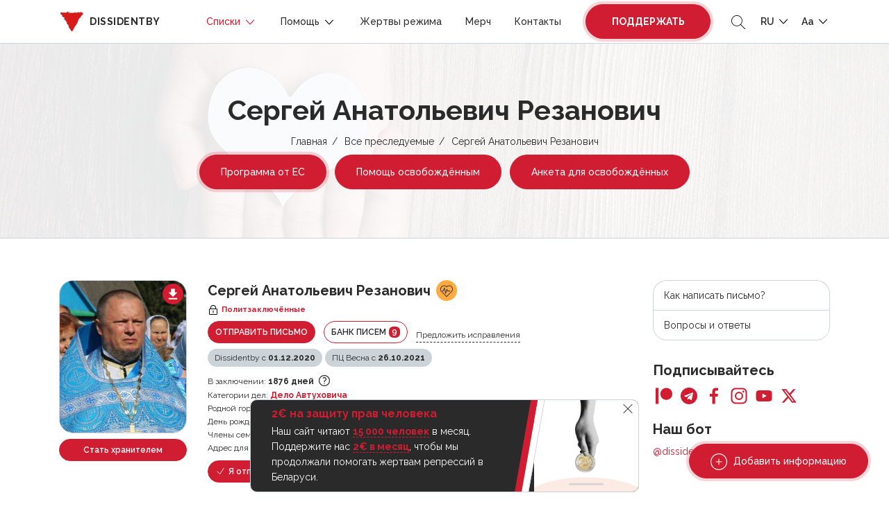

--- FILE ---
content_type: text/html; charset=UTF-8
request_url: https://dissidentby.com/prisoners/sergei-anatolevich-rezanovich
body_size: 26561
content:
<!DOCTYPE html>
<html lang="ru">
<head>
    <meta charset="utf-8">
    <meta name="viewport" content="width=device-width, initial-scale=1, maximum-scale=1.0, user-scalable=0">

    <!-- CSRF Token -->
    <meta name="csrf-token" content="jBGwV2fDl4Dl7q4kZea37JIGu3CnYN3Ww7BxXJ3W">

    <title>Сергей Анатольевич Резанович — Dissidentby</title>
    <meta name="description" itemprop="description" content="Православный священник, настоятель храма святого Архангела Михаила в агрогородке Степанки Жабинковского района Брестской области, был задержан 1 декабря 2020 года вместе с женой и сыном в рамках уголовного «дела Автуховича». Николая Автуховича власти назвали «организатором и руководителем террористической группировки». Сергея осудили за «участие в преступной организации», «акт терроризма» и «покушение на захват власти».">
    <meta name="keywords" itemprop="keywords" content="">
    <link rel="canonical" href="https://dissidentby.com/prisoners/sergei-anatolevich-rezanovich"/>

    <link rel="preconnect" href="https://fonts.googleapis.com">
    <link rel="preconnect" href="https://fonts.gstatic.com" crossorigin>
    <link href="https://fonts.googleapis.com/css2?family=Raleway:wght@300;400;500;600;700&display=swap" rel="stylesheet">

    <meta property="og:title" content="Сергей Анатольевич Резанович — Dissidentby" />
    <meta property="og:type" content="website" />
    <meta property="og:url" content="https://dissidentby.com/prisoners/sergei-anatolevich-rezanovich" />
    <meta property="og:description" content="Православный священник, настоятель храма святого Архангела Михаила в агрогородке Степанки Жабинковского района Брестской области, был задержан 1 декабря 2020 года вместе с женой и сыном в рамках уголовного «дела Автуховича». Николая Автуховича власти назвали «организатором и руководителем террористической группировки». Сергея осудили за «участие в преступной организации», «акт терроризма» и «покушение на захват власти»." />
    <meta property="og:image" content="https://dissidentby.com/assets/person/orig/634d55e4b42d7.png" />
    <meta property="og:image:alt" content="Сергей Анатольевич Резанович" />

    <link rel="stylesheet" href="/css/app.min.css?v=1.17.10">
        <link rel="stylesheet" href="/css/person.min.css?v=1.17.10">

    <link rel="icon" type="image/x-icon" href="/images/favicon/16.png"/>
    <link rel="icon" type="image/png" href="/images/favicon/16.png" sizes="16x16"/>
    <link rel="icon" type="image/png" href="/images/favicon/32.png" sizes="32x32"/>
    <link rel="icon" type="image/png" href="/images/favicon/96.png" sizes="96x96"/>
    <link rel="icon" type="image/png" href="/images/favicon/192.png" sizes="192x192"/>

    <link rel="apple-touch-icon" sizes="60x60" href="/images/favicon/60.png"/>
    <link rel="apple-touch-icon" sizes="120x120" href="/images/favicon/120.png"/>
    <link rel="apple-touch-icon" sizes="180x180" href="/images/favicon/180.png"/>

    <!-- Google Tag Manager -->
    <script>(function(w,d,s,l,i){w[l]=w[l]||[];w[l].push({'gtm.start':
                new Date().getTime(),event:'gtm.js'});var f=d.getElementsByTagName(s)[0],
            j=d.createElement(s),dl=l!='dataLayer'?'&l='+l:'';j.async=true;j.src=
            'https://www.googletagmanager.com/gtm.js?id='+i+dl;f.parentNode.insertBefore(j,f);
        })(window,document,'script','dataLayer','GTM-KJRN8SZ');</script>
    <!-- End Google Tag Manager -->

    <script src="/js/app.min.js?v=1.17.10"></script>
    <script src="/js/libs.min.js?v=1.17.10"></script>
    </head>
<body class="text-md">
<!-- Google Tag Manager (noscript) -->
<noscript><iframe src="https://www.googletagmanager.com/ns.html?id=GTM-KJRN8SZ" height="0" width="0" style="display:none;visibility:hidden"></iframe></noscript>
<!-- End Google Tag Manager (noscript) -->

<div class="header-placeholder"></div>
<header>
    <div class="container d-flex justify-content-between align-items-center">
        <div class="logo">
            <a href="https://dissidentby.com"><img data-src="/images/logo.png" src="/images/pixel.gif" alt="dissidentby" class="lazy mr-0 mr-md-2" /><span class="d-none d-xl-inline">dissidentby</span></a>
        </div>
        <div class="header-nav d-flex align-items-center">
            <a class="nav-btn btn-primary pulse-btn d-lg-none text-uppercase font-weight-bolder" href="https://dissidentby.com/support">Поддержать</a>
            <nav>
                <div class="container">
                    <div class="position-relative d-flex align-items-center justify-content-between">
                        <button type="button" class="back-menu d-lg-none"></button>
                        <button type="button" class="close-menu d-lg-none"></button>
                    </div>
                </div>
                <ul class="menu">
                    <li class=" active">
                        <span>
                            Списки
                            <svg id="Layer_1" style="enable-background:new 0 0 512 512;" version="1.1" viewBox="0 0 512 512" xml:space="preserve" xmlns="http://www.w3.org/2000/svg" xmlns:xlink="http://www.w3.org/1999/xlink"><polygon points="396.6,160 416,180.7 256,352 96,180.7 115.3,160 256,310.5 "/></svg>
                        </span>
                        <ul class="secondary-menu">
                            <li class="">
                                <a href="https://dissidentby.com/political">Политзаключённые</a>
                            </li>
                            <li class="">
                                <a href="https://dissidentby.com/persecutions">Преследуемые по политическим мотивам</a>
                            </li>
                            <li class="">
                                <a href="https://dissidentby.com/potential">Потенциальные преследования</a>
                            </li>
                            <li class=" active">
                                <a href="https://dissidentby.com/prisoners">Все преследуемые</a>
                            </li>
                            <li class="">
                                <a href="https://dissidentby.com/released">Преследование завершено</a>
                            </li>
                            <li>
                                <a href="https://stat.dissidentby.com" target="_blank">Статистика</a>
                            </li>
                            <li class="">
                                <a href="https://dissidentby.com/administratives">Административные дела</a>
                            </li>
                            <li class="">
                                <a href="https://dissidentby.com/punishers">Причастные к репрессиям</a>
                            </li>
                            <li class="">
                                <a href="https://dissidentby.com/feed">Обновление данных</a>
                            </li>
                            <li class="">
                                <a href="https://dissidentby.com/unknown">Ищем информацию</a>
                            </li>
                        </ul>
                    </li>
                    <li class="">
                        <span>
                            Помощь
                            <svg id="Layer_1" style="enable-background:new 0 0 512 512;" version="1.1" viewBox="0 0 512 512" xml:space="preserve" xmlns="http://www.w3.org/2000/svg" xmlns:xlink="http://www.w3.org/1999/xlink"><polygon points="396.6,160 416,180.7 256,352 96,180.7 115.3,160 256,310.5 "/></svg>
                        </span>
                        <ul class="secondary-menu">
                            <li class="">
                                <a href="https://dissidentby.com/released-help">Помощь освобождённым</a>
                            </li>
                            <li class="">
                                <a href="https://dissidentby.com/letter">Отправить письмо</a>
                            </li>
                            <li class="">
                                <a href="https://dissidentby.com/letter/bank">Банк писем</a>
                            </li>
                            <li class="">
                                <a href="https://dissidentby.com/parcels">Конструктор посылок</a>
                            </li>
                            <li class="">
                                <a href="https://dissidentby.com/guardians">Опекуны</a>
                            </li>
                            <li class="">
                                <a href="https://dissidentby.com/categories">Категории помощи</a>
                            </li>
                            <li class="">
                                <a href="https://dissidentby.com/advertisement">Объявления</a>
                            </li>
                            <li class="">
                                <a href="https://dissidentby.com/job">Поиск работы</a>
                            </li>
                            <li class="">
                                <a href="https://dissidentby.com/faq">Вопросы и ответы</a>
                            </li>
                        </ul>
                    </li>
                    <li class="">
                        <a href="https://dissidentby.com/victims">Жертвы режима</a>
                    </li>
                    <li class="">
                        <a href="https://dissidentby.com/products">Мерч</a>
                    </li>
                    <li class="">
                        <a href="https://dissidentby.com/contacts">Контакты</a>
                    </li>
                    <li class="ml-3 mr-2 support-btn ">
                        <a class="nav-btn btn-primary pulse-btn text-uppercase font-weight-bolder" href="https://dissidentby.com/support">Поддержать</a>
                    </li>
                </ul>
            </nav>
            <button type="button" class="toggle-search ml-2 ml-md-3">
                <svg version="1.1" id="Layer_1" xmlns="http://www.w3.org/2000/svg" xmlns:xlink="http://www.w3.org/1999/xlink" x="0px" y="0px"
                     viewBox="0 0 512 512" style="enable-background:new 0 0 512 512;" xml:space="preserve">
                    <path d="M508.875,493.792L353.089,338.005c32.358-35.927,52.245-83.296,52.245-135.339C405.333,90.917,314.417,0,202.667,0
                            S0,90.917,0,202.667s90.917,202.667,202.667,202.667c52.043,0,99.411-19.887,135.339-52.245l155.786,155.786
                            c2.083,2.083,4.813,3.125,7.542,3.125c2.729,0,5.458-1.042,7.542-3.125C513.042,504.708,513.042,497.958,508.875,493.792z
                            M202.667,384c-99.979,0-181.333-81.344-181.333-181.333S102.688,21.333,202.667,21.333S384,102.677,384,202.667
                            S302.646,384,202.667,384z"/>
                </svg>
            </button>
            <ul class="menu-dropdown-list ml-2 ml-md-3">
                <li>
                    <span class="text-uppercase">
                        ru
                        <svg id="Layer_1" style="enable-background:new 0 0 512 512;" version="1.1" viewBox="0 0 512 512" xml:space="preserve" xmlns="http://www.w3.org/2000/svg" xmlns:xlink="http://www.w3.org/1999/xlink"><polygon points="396.6,160 416,180.7 256,352 96,180.7 115.3,160 256,310.5 "/></svg>
                    </span>
                    <ul class="menu-dropdown-secondary lang-menu-dropdown">
                                                    <li>
                                <a rel="alternate" class="active" hreflang="ru" href="https://dissidentby.com/ru/prisoners/sergei-anatolevich-rezanovich">
                                    RU
                                </a>
                            </li>
                                                    <li>
                                <a rel="alternate" class="" hreflang="by" href="https://dissidentby.com/by/prisoners/sergei-anatolevich-rezanovich">
                                    BY
                                </a>
                            </li>
                                                    <li>
                                <a rel="alternate" class="" hreflang="en" href="https://dissidentby.com/en/prisoners/sergei-anatolevich-rezanovich">
                                    EN
                                </a>
                            </li>
                                                    <li>
                                <a rel="alternate" class="" hreflang="pl" href="https://dissidentby.com/pl/prisoners/sergei-anatolevich-rezanovich">
                                    PL
                                </a>
                            </li>
                                                    <li>
                                <a rel="alternate" class="" hreflang="it" href="https://dissidentby.com/it/prisoners/sergei-anatolevich-rezanovich">
                                    IT
                                </a>
                            </li>
                                            </ul>
                </li>
            </ul>
            <ul class="menu-dropdown-list ml-2 ml-md-3">
                <li>
                    <span>
                        Aa
                        <svg id="Layer_1" style="enable-background:new 0 0 512 512;" version="1.1" viewBox="0 0 512 512" xml:space="preserve" xmlns="http://www.w3.org/2000/svg" xmlns:xlink="http://www.w3.org/1999/xlink"><polygon points="396.6,160 416,180.7 256,352 96,180.7 115.3,160 256,310.5 "/></svg>
                    </span>
                    <ul class="menu-dropdown-secondary">
                        <li>
                            <button class="change-text-size text-md-btn active" type="button" data-class="text-md">Aa</button>
                        </li>
                        <li>
                            <button class="change-text-size text-lg-btn " type="button" data-class="text-lg">Aa</button>
                        </li>
                        <li>
                            <button class="change-text-size text-xl-btn " type="button" data-class="text-xl">Aa</button>
                        </li>
                    </ul>
                </li>
            </ul>
            <button type="button" class="mobile-menu-toggle ml-2 d-lg-none">
                <span></span>
            </button>
        </div>
    </div>

    <div class="memory memory--fixed">
        <div class="memory--content"></div>
        <button class="memory--close"></button>
    </div>
</header>
<form action="https://dissidentby.com/prisoners" class="main-search lang-ru" method="GET">
    <div class="position-relative">
        <input type="text" name="search" placeholder="Поиск..." tabindex="-1" autocomplete="off" />
        <button type="submit">
            <svg version="1.1" id="Layer_1" xmlns="http://www.w3.org/2000/svg" xmlns:xlink="http://www.w3.org/1999/xlink" x="0px" y="0px"
                 viewBox="0 0 512 512" style="enable-background:new 0 0 512 512;" xml:space="preserve">
                <path d="M508.875,493.792L353.089,338.005c32.358-35.927,52.245-83.296,52.245-135.339C405.333,90.917,314.417,0,202.667,0
                        S0,90.917,0,202.667s90.917,202.667,202.667,202.667c52.043,0,99.411-19.887,135.339-52.245l155.786,155.786
                        c2.083,2.083,4.813,3.125,7.542,3.125c2.729,0,5.458-1.042,7.542-3.125C513.042,504.708,513.042,497.958,508.875,493.792z
                        M202.667,384c-99.979,0-181.333-81.344-181.333-181.333S102.688,21.333,202.667,21.333S384,102.677,384,202.667
                        S302.646,384,202.667,384z"/>
            </svg>
        </button>
    </div>
</form>

<main id="app">
    <div id="breadcrumbs" class="header-with-image">
        <img src="/images/pixel.gif" data-src="/images/heart-bg.jpg" class="lazy bg-image" alt="dissidentby.com">

        <div class="container text-center">
            <h1 class="h2 mb-2">Сергей Анатольевич Резанович</h1>
            <ul>
                                                            <li><a href="https://dissidentby.com">Главная</a></li>
                                                                                <li><a href="https://dissidentby.com/prisoners">Все преследуемые</a></li>
                                                                                <li>Сергей Анатольевич Резанович</li>
                                                </ul>
            
            
            
            
            
                            <a href="https://eu4belarus.info/grants02-ex-politicalprisoners-ru/" data-gtm-click="es-grant-link" target="_blank" class="btn pulse-btn btn-primary btn-md-sm mt-2 mx-1">Программа от ЕС</a>
                <a href="https://docs.google.com/forms/d/1uz4cDW-noP5Zo1h0RY8zL0fCM118ji9JH7fH49pbA58/viewform" data-gtm-click="released-help-link" target="_blank" class="btn btn-primary btn-md-sm mt-2 mx-1">Помощь освобождённым</a>
                                    <a href="https://dissidentby.com/forms/release" data-gtm-click="released-form-link" class="btn btn-primary btn-md-sm mt-2 mx-1">Анкета для освобождённых</a>
                                                </div>
    </div>
        <div class="container min-400">
        <div class="row">
            <div class="col-lg-8 col-xl-9">
                <div itemscope itemtype="https://schema.org/Person" class="person-item  person-item-card red" data-needs="[]">
    <div class="row">
        <div class="col-md-3 col-4 image-col">
                            <a href="https://dissidentby.com/prisoners/poster/142" rel="nofollow" class="download-poster">
                    <svg width="12" height="15" viewBox="0 0 12 15" fill="none" xmlns="http://www.w3.org/2000/svg">
                        <path d="M11.8334 5.5H8.50002V0.5H3.50002V5.5H0.166687L6.00002 11.3333L11.8334 5.5ZM0.166687 13V14.6667H11.8334V13H0.166687Z" fill="white"/>
                    </svg>
                </a>
                                                            <a href="/assets/person/orig/634d55e4b42d7.png" rel="nofollow" class="image-popup ">
                        <div class="image-wrapper">
                            <img data-src="/assets/person/small/634d55e4b42d7.png" src="/images/pixel.gif" class="lazy" alt="Сергей Анатольевич Резанович">
                        </div>
                    </a>
                            
                                                <a href="#angel-modal" rel="nofollow" class="angel modal-text btn btn-primary btn-sm modal-action-id btn-block mt-2" data-id="142">Стать хранителем</a>
                            
            <div class="mt-2 mt-sm-3 small">
        <ul class="person--unions person--unions__sm">
            <li class="mb-1 mr-1">
                <b>Объединения</b>
            </li>
                            <li class="mb-1 mr-1">
                                            <button class="tag-modal label" type="button" data-tag="believers">Верующие</button>
                                    </li>
                    </ul>
    </div>
        </div>
        <div class="col-md-9 col-8">
            <div class="d-flex flex-wrap align-items-center ">
                                    <h5 class="mr-2 mb-0 person-name" itemprop="name">Сергей Анатольевич Резанович</h5>
                
                                    <button type="button" class="angel-btn angel-btn__danger" data-toggle="tooltip" data-placement="top" data-html="true" title="&lt;div&gt;&lt;b&gt;Проблемы со здоровьем&lt;/b&gt;&lt;/div&gt;&lt;div&gt;&amp;mdash; Сахарный диабет&lt;/div&gt;">
                        <svg fill="#000000" height="800px" width="800px" version="1.1" id="Layer_1" xmlns="http://www.w3.org/2000/svg" xmlns:xlink="http://www.w3.org/1999/xlink" viewBox="0 0 511.998 511.998" xml:space="preserve">
                            <g>
                                <g>
                                    <path d="M396.8,236.586h-93.175l-22.673-68.053c-1.775-5.325-6.929-9.523-12.424-8.747c-5.623,0.128-10.496,3.874-12.023,9.276
                                        l-37.35,130.697l-40.252-181.146c-1.229-5.478-5.871-9.523-11.477-9.975c-5.572-0.375-10.829,2.773-12.902,7.996l-48,119.953H12.8
                                        c-7.074,0-12.8,5.726-12.8,12.8c0,7.074,5.726,12.8,12.8,12.8h102.4c5.222,0.008,9.95-3.174,11.878-8.047l35.823-89.523
                                        l42.197,189.952c1.271,5.726,6.272,9.847,12.126,10.027c0.128,0,0.247,0,0.375,0c5.7,0,10.726-3.772,12.297-9.276l39.851-139.426
                                        l12.501,37.547c1.749,5.222,6.647,8.747,12.151,8.747h102.4c7.074,0,12.8-5.726,12.8-12.8
                                        C409.6,242.311,403.874,236.586,396.8,236.586z"/>
                                </g>
                            </g>
                            <g>
                                <g>
                                    <path d="M467.012,64.374C437.018,34.38,397.705,19.387,358.4,19.387c-36.779,0-73.259,13.662-102.4,39.919
                                    c-29.15-26.257-65.621-39.919-102.4-39.919c-39.313,0-78.618,14.993-108.612,44.988C5.214,104.157-7.595,160.187,5.385,211.011
                                    h26.624c-13.653-43.972-3.678-93.773,31.078-128.529c24.175-24.175,56.32-37.487,90.513-37.487
                                    c31.206,0,60.399,11.563,83.695,31.889L256,94.369l18.714-17.493c23.296-20.318,52.489-31.889,83.686-31.889
                                    c34.193,0,66.33,13.312,90.513,37.487c49.911,49.903,49.903,131.115,0,181.018L256,456.404L87.407,287.811H51.2l204.8,204.8
                                    l211.012-211.012C526.993,221.61,526.993,124.364,467.012,64.374z"/>
                                </g>
                            </g>
                        </svg>
                    </button>
                            </div>

            <small class="font-weight-bold red-text d-flex align-items-center mb-2 mt-1 status-icon">
        <svg class="mr-1" width="16px" height="16px" viewBox="0 0 1024 1024" xmlns="http://www.w3.org/2000/svg"><path d="M224 448a32 32 0 0 0-32 32v384a32 32 0 0 0 32 32h576a32 32 0 0 0 32-32V480a32 32 0 0 0-32-32H224zm0-64h576a96 96 0 0 1 96 96v384a96 96 0 0 1-96 96H224a96 96 0 0 1-96-96V480a96 96 0 0 1 96-96z"/><path fill="#000000" d="M512 544a32 32 0 0 1 32 32v192a32 32 0 1 1-64 0V576a32 32 0 0 1 32-32zm192-160v-64a192 192 0 1 0-384 0v64h384zM512 64a256 256 0 0 1 256 256v128H256V320A256 256 0 0 1 512 64z"/></svg> <span itemprop="jobTitle">Политзаключённые</span>
    </small>

                            <div class="d-xs-flex align-items-center">
                                                                <a href="#letter-modal" rel="nofollow" class="letter-btn-modal btn btn-sm btn-primary d-inline-block mb-2 mr-sm-2 text-uppercase" data-id="142">Отправить письмо</a>
                    
                    
                    <a href="https://dissidentby.com/letter/bank?id=142" class="btn btn-sm btn-outline-primary d-inline-block mb-2 mr-sm-2 text-uppercase">Банк писем <span class="counter">9</span></a>
                                            <button type="button" data-url="https://dissidentby.com/translation/prisoner/142" class="d-none d-md-inline-block ajax-click mb-2 translate-button small">Предложить исправления</button>
                                    </div>

                                <div class="d-flex small align-items-center flex-wrap mb-2">
                                            <button type="button"  class="label mr-1 mb-1 success modal-reason">Dissidentby с <b>01.12.2020</b></button>
                                                    <button type="button"  class="label mr-1 mb-1 success" data-toggle="tooltip" data-placement="top" title="Признание статуса политзаключённого ПЦ Весна">ПЦ Весна с <b>26.10.2021</b></button>
                                                            </div>
                                    <div class="row">
                                    <div class="col-12">
                        <div class="small small-days">
                            <svg width="16" height="16" class="card-icon d-md-none" viewBox="0 0 16 16" fill="none" xmlns="http://www.w3.org/2000/svg">
                                <path fill-rule="evenodd" clip-rule="evenodd" d="M12 2.66668H12.6667C13.4 2.66668 14 3.26668 14 4.00001V8H12.6667V6.66668H3.33333V13.3333H8V14.6667H3.33333C2.97971 14.6667 2.64057 14.5262 2.39052 14.2762C2.14048 14.0261 2 13.687 2 13.3333L2.00667 4.00001C2.00667 3.26668 2.59333 2.66668 3.33333 2.66668H4V1.33334H5.33333V2.66668H10.6667V1.33334H12V2.66668ZM8 10.6667V12H7.33333V10.6667H8ZM4.66667 8.00001V9.33334H6V8.00001H4.66667ZM7.33333 9.33334H8.66667V8.00001H7.33333V9.33334ZM4.66667 10.6667V12H6V10.6667H4.66667Z" fill="#2A2A2A"/>
                                <path fill-rule="evenodd" clip-rule="evenodd" d="M10 11C9.44772 11 9 11.4477 9 12V14C9 14.5523 9.44772 15 10 15H14C14.5523 15 15 14.5523 15 14V12C15 11.4477 14.5523 11 14 11H10ZM12.5 12.5H11.5V14H12.5V12.5Z" fill="#2A2A2A"/>
                                <path d="M13.5 11.5V10C13.5 9.44772 13.0523 9 12.5 9H11.5C10.9477 9 10.5 9.44772 10.5 10V11.5" stroke="#2A2A2A"/>
                            </svg>
                            <span class="d-none d-md-inline">В заключении:</span> <b class="mobile-thin">1876 дней</b>
                            <button type="button" data-toggle="tooltip" class="icon-tooltip" data-placement="top" data-html="true" title="" data-original-title="с &lt;b&gt;01.12.2020&lt;/b&gt; по &lt;b&gt;настоящее время&lt;/b&gt;">
                                <svg xmlns="http://www.w3.org/2000/svg" fill="none" viewBox="0 0 24 24" stroke-width="1.5" stroke="currentColor" class="w-6 h-6">
                                    <path stroke-linecap="round" stroke-linejoin="round" d="M9.879 7.519c1.171-1.025 3.071-1.025 4.242 0 1.172 1.025 1.172 2.687 0 3.712-.203.179-.43.326-.67.442-.745.361-1.45.999-1.45 1.827v.75M21 12a9 9 0 11-18 0 9 9 0 0118 0zm-9 5.25h.008v.008H12v-.008z" />
                                </svg>
                            </button>
                        </div>
                    </div>
                                                    <div class="col-12">
                        <div class="small">
                            <svg class="card-icon d-md-none" fill="#000000" width="800px" height="800px" viewBox="0 -8 72 72" id="Layer_1" data-name="Layer 1" xmlns="http://www.w3.org/2000/svg"><title>folder</title><path d="M38.68,9.47a5,5,0,0,0-4.45-2.7h-23a3.33,3.33,0,0,0-3.34,3.34V11.9H39.94Z"/><path d="M60.78,14.91H7.89v31a3.34,3.34,0,0,0,3.34,3.34H60.77a3.34,3.34,0,0,0,3.34-3.34V18.25A3.32,3.32,0,0,0,60.78,14.91Z"/></svg>
                            <span class="d-none d-md-inline">Категории дел:</span> <b class="mobile-thin">
                                                                <a href="https://dissidentby.com/prisoners?categories%5B%5D=47">Дело Автуховича</a>
                            </b>
                        </div>
                    </div>
                                                    <div class="col-12">
                        <div class="small">
                            <svg width="15" height="14" class="card-icon d-md-none" viewBox="0 0 15 14" fill="none" xmlns="http://www.w3.org/2000/svg">
                                <path d="M6 13.125V8.49265H9V13.125H12.75V6.94853H15L7.5 0L0 6.94853H2.25V13.125H6Z" fill="#2A2A2A"/>
                            </svg>
                            <span class="d-none d-md-inline">Родной город:</span> <b class="mobile-thin" itemprop="birthPlace">Брест</b>
                        </div>
                    </div>
                                                    <div class="col-12">
                        <div class="small">
                            <svg width="16" height="16" class="card-icon d-md-none" viewBox="0 0 16 16" fill="none" xmlns="http://www.w3.org/2000/svg">
                                <path d="M14 11C13.2495 11 13.1627 10.25 12.0045 10.25C10.8412 10.25 10.7502 11 10.0022 11C9.2604 11 9.15971 10.25 8 10.25C6.85245 10.25 6.73523 11 6.00446 11C5.2505 11 5.1687 10.25 4.00223 10.25C2.83579 10.25 2.7526 11 2 11V9.125C2 8.50391 2.57589 8 3.28571 8H3.71429V4.625H5.42857V8H7.14286V4.625H8.85714V8H10.5714V4.625H12.2857V8H12.7143C13.4241 8 14 8.50391 14 9.125V11ZM14 14H2V11.75C3.16132 11.75 3.25269 11 4.00223 11C4.75092 11 4.83937 11.75 6.00446 11.75C7.15204 11.75 7.26921 11 8 11C8.75396 11 8.83574 11.75 10.0022 11.75C11.1636 11.75 11.2549 11 12.0045 11C12.7408 11 12.8416 11.75 14 11.75V14ZM4.57143 4.25C4.09598 4.25 3.71429 3.91602 3.71429 3.5C3.71429 2.77344 4.57143 2.96094 4.57143 2C4.89286 2 5.42857 2.69141 5.42857 3.3125C5.42857 3.93359 5.04688 4.25 4.57143 4.25ZM8 4.25C7.52455 4.25 7.14286 3.91602 7.14286 3.5C7.14286 2.77344 8 2.96094 8 2C8.32143 2 8.85714 2.69141 8.85714 3.3125C8.85714 3.93359 8.47545 4.25 8 4.25ZM11.4286 4.25C10.9531 4.25 10.5714 3.91602 10.5714 3.5C10.5714 2.77344 11.4286 2.96094 11.4286 2C11.75 2 12.2857 2.69141 12.2857 3.3125C12.2857 3.93359 11.904 4.25 11.4286 4.25Z" fill="#2A2A2A"/>
                            </svg>
                            <span class="d-none d-md-inline">День рождения:</span> <b class="mobile-thin" itemprop="birthDate">04.07.1968</b>
                        </div>
                    </div>
                                
                <div class="col-12">
        <div class="small">
            <svg width="14" height="14" class="card-icon d-md-none" viewBox="0 0 14 14" fill="none" xmlns="http://www.w3.org/2000/svg">
                <path d="M10.9999 3.00001C10.6333 3.00001 10.3193 2.86934 10.0579 2.60801C9.79703 2.34712 9.66659 2.03334 9.66659 1.66668C9.66659 1.30001 9.79703 0.98601 10.0579 0.724677C10.3193 0.463788 10.6333 0.333344 10.9999 0.333344C11.3666 0.333344 11.6806 0.463788 11.9419 0.724677C12.2028 0.98601 12.3333 1.30001 12.3333 1.66668C12.3333 2.03334 12.2028 2.34712 11.9419 2.60801C11.6806 2.86934 11.3666 3.00001 10.9999 3.00001ZM10.3333 13.6667V8.33334C10.3333 7.8889 10.2195 7.4889 9.99192 7.13334C9.76392 6.77779 9.47214 6.50001 9.11659 6.30001L9.69992 4.58334C9.78881 4.30557 9.95281 4.08334 10.1919 3.91668C10.4306 3.75001 10.6999 3.66668 10.9999 3.66668C11.2999 3.66668 11.5693 3.75001 11.8079 3.91668C12.047 4.08334 12.211 4.30557 12.2999 4.58334L13.9999 9.66668H12.3333V13.6667H10.3333ZM7.33325 6.66668C7.05547 6.66668 6.81947 6.56934 6.62525 6.37468C6.43059 6.18045 6.33325 5.94445 6.33325 5.66668C6.33325 5.3889 6.43059 5.1529 6.62525 4.95868C6.81947 4.76401 7.05547 4.66668 7.33325 4.66668C7.61103 4.66668 7.84703 4.76401 8.04125 4.95868C8.23592 5.1529 8.33325 5.3889 8.33325 5.66668C8.33325 5.94445 8.23592 6.18045 8.04125 6.37468C7.84703 6.56934 7.61103 6.66668 7.33325 6.66668ZM2.66659 3.00001C2.29992 3.00001 1.98614 2.86934 1.72525 2.60801C1.46392 2.34712 1.33325 2.03334 1.33325 1.66668C1.33325 1.30001 1.46392 0.98601 1.72525 0.724677C1.98614 0.463788 2.29992 0.333344 2.66659 0.333344C3.03325 0.333344 3.34703 0.463788 3.60792 0.724677C3.86925 0.98601 3.99992 1.30001 3.99992 1.66668C3.99992 2.03334 3.86925 2.34712 3.60792 2.60801C3.34703 2.86934 3.03325 3.00001 2.66659 3.00001ZM1.33325 13.6667V9.00001H0.333252V5.00001C0.333252 4.63334 0.463919 4.31934 0.725252 4.05801C0.986141 3.79712 1.29992 3.66668 1.66659 3.66668H3.66659C4.03325 3.66668 4.34703 3.79712 4.60792 4.05801C4.86925 4.31934 4.99992 4.63334 4.99992 5.00001V9.00001H3.99992V13.6667H1.33325ZM6.33325 13.6667V11H5.66659V8.33334C5.66659 8.05557 5.76392 7.81957 5.95859 7.62534C6.15281 7.43068 6.38881 7.33334 6.66659 7.33334H7.99992C8.2777 7.33334 8.5137 7.43068 8.70792 7.62534C8.90259 7.81957 8.99992 8.05557 8.99992 8.33334V11H8.33325V13.6667H6.33325Z" fill="#2A2A2A"/>
            </svg>
            <span class="d-none d-md-inline">Члены семьи:</span> <b class="mobile-thin">
                                <a href="https://dissidentby.com/prisoners/lubov-aleksandrovna-rezanovich">Любовь Александровна Резанович</a>, <a href="https://dissidentby.com/prisoners/pavel-sergeevich-rezanovich">Павел Сергеевич Резанович</a>
            </b>
        </div>
    </div>

                            </div>

                            <div class="small">
                    <svg width="16" height="12" class="card-icon d-md-none" viewBox="0 0 16 12" fill="none" xmlns="http://www.w3.org/2000/svg">
                        <path d="M14 3.33333V2.66667L12 4L10 2.66667V3.33333L12 4.66667L14 3.33333ZM14.6667 0H1.33333C0.6 0 0 0.6 0 1.33333V10.6667C0 11.4 0.6 12 1.33333 12H14.6667C15.4 12 15.9933 11.4 15.9933 10.6667L16 1.33333C16 0.6 15.4 0 14.6667 0ZM5.33333 2C6.44 2 7.33333 2.89333 7.33333 4C7.33333 5.10667 6.44 6 5.33333 6C4.22667 6 3.33333 5.10667 3.33333 4C3.33333 2.89333 4.22667 2 5.33333 2ZM9.33333 10H1.33333V9.33333C1.33333 8 4 7.26667 5.33333 7.26667C6.66667 7.26667 9.33333 8 9.33333 9.33333V10ZM14.6667 6H9.33333V2H14.6667V6Z" fill="#2A2A2A"/>
                    </svg>
                    <span class="d-none d-md-inline">Адрес для писем:</span> <b class="mobile-thin" itemprop="address">ИК №15, 212013,  г.Могилёв, п/о Вейно, Славгородское шоссе 183</b>
                </div>
            
            
                            <div class="d-flex flex-wrap align-items-center mt-2">
                                            <a href="#send-modal" rel="nofollow" class="btn btn-sm btn-primary modal-text modal-id mr-2 mb-2" data-id="142">
                            <svg xmlns="http://www.w3.org/2000/svg" fill="none" viewBox="0 0 24 24" stroke-width="1.5" stroke="currentColor" class="w-6 h-6">
                                <path stroke-linecap="round" stroke-linejoin="round" d="M4.5 12.75l6 6 9-13.5" />
                            </svg>
                            Я отправил!
                        </a>
                        <span class="send-count mb-2 mr-4">
                            <b>&gt; 20</b>
                        </span>
                        <div class="d-flex align-items-center multi-upload-block">
                            <button type="button" class="multi-upload send mb-2" data-id="142"><span class="count"></span> <b>MULTI</b></button>
                            <button type="button" data-toggle="tooltip" class="icon-tooltip mb-2" data-placement="top" data-html="true" title="" data-original-title="Мультизагрузка позволяет отправлять подтверждения одной фотографией сразу на нескольких политзаключённых">
                                <svg xmlns="http://www.w3.org/2000/svg" fill="none" viewBox="0 0 24 24" stroke-width="1.5" stroke="currentColor" class="w-6 h-6">
                                    <path stroke-linecap="round" stroke-linejoin="round" d="M9.879 7.519c1.171-1.025 3.071-1.025 4.242 0 1.172 1.025 1.172 2.687 0 3.712-.203.179-.43.326-.67.442-.745.361-1.45.999-1.45 1.827v.75M21 12a9 9 0 11-18 0 9 9 0 0118 0zm-9 5.25h.008v.008H12v-.008z"></path>
                                </svg>
                            </button>
                        </div>
                                                            </div>
            
            <div class="mt-2 mt-sm-3 small">
        <ul class="person--unions ">
            <li class="mb-1 mr-1">
                <b>Объединения</b>
            </li>
                            <li class="mb-1 mr-1">
                                            <button class="tag-modal label" type="button" data-tag="believers">Верующие</button>
                                    </li>
                    </ul>
    </div>
        </div>
        <div class="col-12">
            <div class="person-content">
    <div class="d-flex flex-column flex-md-row justify-content-between align-items-start align-items-md-center">
        <div class="send-info-block d-flex justify-content-md-start justify-content-between align-items-center">
            <a href="#news-modal" class="news-btn-modal btn btn-sm btn-outline-primary d-inline-block mb-2 mr-md-3" data-id="142">Прислать информацию</a>
                    </div>
                            <div class="small d-flex align-items-center flex-wrap">
                                    <button type="button" class="article label label__dashed mr-3  mb-2" data-toggle="tooltip" data-placement="top" title="Участие в преступной организации">ст. 285 ч. 2</button>
                                    <button type="button" class="article label label__dashed mr-3  mb-2" data-toggle="tooltip" data-placement="top" title="Незаконные действия в отношении огнестрельного оружия, боеприпасов и взрывчатых веществ, совершенные повторно либо группой лиц по предварительному сговору">ст. 295 ч. 3</button>
                                    <button type="button" class="article label label__dashed   mb-2" data-toggle="tooltip" data-placement="top" title="Захват либо удержание государственной власти неконституционным путем">ст. 357 ч. 2</button>
                            </div>
            </div>

    
            <div class="mt-2 underline-content " itemprop="description">
            <p>Православный священник, настоятель храма святого Архангела Михаила в агрогородке Степанки Жабинковского района Брестской области, был задержан 1 декабря 2020 года вместе с женой и сыном в рамках уголовного &laquo;дела Автуховича&raquo;. <a href="/prisoners/nikolai-nikolaevich-avtuhovich" target="_blank" rel="noopener">Николая Автуховича</a> власти назвали &laquo;организатором и руководителем террористической группировки&raquo;. Сергея осудили за &laquo;участие в преступной организации&raquo;, &laquo;акт терроризма&raquo; и &laquo;покушение на захват власти&raquo;.</p>
        </div>
    
    
    <div class="">
        <p class="d-flex flex-wrap align-items-center mt-2">
                                        <button class="label mr-2 mb-2" data-toggle="tooltip" data-placement="top" data-html="true" title="<div><b>Находится в списке террористов</b></div>Для людей из списка блокируются финансовые операции, включая денежный перевод в СИЗО на их имя через банк или почту.">
                    <span class="d-flex align-items-center">
                        <svg width="13" height="13" viewBox="0 0 13 13" fill="none" xmlns="http://www.w3.org/2000/svg">
                            <path d="M4.50001 2.99998C4.50001 2.42534 4.72828 1.87424 5.13461 1.46791C5.54094 1.06159 6.09204 0.833313 6.66668 0.833313C7.24131 0.833313 7.79241 1.06159 8.19874 1.46791C8.60507 1.87424 8.83334 2.42534 8.83334 2.99998C8.83334 3.27998 9.05334 3.49998 9.33334 3.49998C9.61334 3.49998 9.83334 3.27998 9.83334 2.99998V2.49998H10.8333V2.99998C10.8333 3.3978 10.6753 3.77934 10.394 4.06064C10.1127 4.34194 9.73117 4.49998 9.33334 4.49998C8.93552 4.49998 8.55399 4.34194 8.27268 4.06064C7.99138 3.77934 7.83334 3.3978 7.83334 2.99998C7.83334 2.69056 7.71043 2.39381 7.49164 2.17502C7.27284 1.95623 6.9761 1.83331 6.66668 1.83331C6.35726 1.83331 6.06051 1.95623 5.84172 2.17502C5.62293 2.39381 5.50001 2.69056 5.50001 2.99998H6.33334V3.85998C8.26001 4.43331 9.66668 6.21998 9.66668 8.33331C9.66668 9.57099 9.17501 10.758 8.29984 11.6331C7.42467 12.5083 6.23769 13 5.00001 13C3.76233 13 2.57535 12.5083 1.70018 11.6331C0.825009 10.758 0.333344 9.57099 0.333344 8.33331C0.333344 6.21998 1.74001 4.43331 3.66668 3.85998V2.99998H4.50001ZM11.6667 2.99998H13V3.66665H11.6667V2.99998ZM9.66668 1.66665V0.333313H10.3333V1.66665H9.66668ZM10.94 1.91998L11.8867 0.973313L12.36 1.44665L11.4133 2.39331L10.94 1.91998Z" fill="#2A2A2A"/>
                        </svg>
                        <span class="ml-1">Список террористов</span>
                    </span>
                </button>
                                        <button class="label mr-2 mb-2" data-toggle="tooltip" data-placement="top" data-html="true" title="<div><b>Находится в списке экстремистов</b></div>Контроль финансовых операций человека, ограничения для пересечения границы РБ, запрет на 5 лет после погашения судимости проходить военную службу, занимать гос.должности и др.">
                    <span class="d-flex align-items-center">
                        <svg width="16" height="12" viewBox="0 0 16 12" fill="none" xmlns="http://www.w3.org/2000/svg">
                            <path d="M9.99999 7.33335C11.78 7.33335 15.3333 8.22002 15.3333 10V11.3334H4.66666V10C4.66666 8.22002 8.21999 7.33335 9.99999 7.33335ZM9.99999 6.00002C9.29275 6.00002 8.61447 5.71907 8.11438 5.21897C7.61428 4.71887 7.33333 4.0406 7.33333 3.33335C7.33333 2.62611 7.61428 1.94783 8.11438 1.44774C8.61447 0.947638 9.29275 0.666687 9.99999 0.666687C10.7072 0.666687 11.3855 0.947638 11.8856 1.44774C12.3857 1.94783 12.6667 2.62611 12.6667 3.33335C12.6667 4.0406 12.3857 4.71887 11.8856 5.21897C11.3855 5.71907 10.7072 6.00002 9.99999 6.00002ZM3.33333 4.39335L4.74666 2.97335L5.69333 3.92002L4.27333 5.33335L5.69333 6.74669L4.74666 7.69335L3.33333 6.27335L1.91999 7.69335L0.973328 6.74669L2.39333 5.33335L0.973328 3.92002L1.91999 2.97335L3.33333 4.39335Z" fill="#2A2A2A"/>
                        </svg>
                        <span class="ml-1">Список экстремистов</span>
                    </span>
                </button>
                                </p>
    </div>
</div>

<div class="person-content person-verdict-content  underline-content ">
                    <div class="verdict__parent"><div class='verdict__item verdict__item--first'><div class='verdict__title'>Решение суда 17.10.2022</div>16 лет <a href="https://spring96.org/ru/news/109446" target="_blank">лишения свободы в колонии</a> в условиях усиленного режима, 600 базовых величин штрафа.</div><div class='verdict__item verdict__item--appellate'><div class='verdict__title'>Апелляция 31.03.2023</div><a href="https://t.me/viasna96/18282" target="_blank">приговор оставлен без изменения</a>.</div></div>
        
                    <div class="info-block">После вступления приговора в силу, вы можете только писать узнику письма. В соответствии с п.85 УИК РБ  осужденные не могут получать денежные переводы от лиц, не являющихся близкими родственниками. Посылки и бандероли также возможны только от родственников. Если хотите помочь — помогите семье адресно, если эта опция доступна в карточке политзаключённого.</div>
            </div>
        </div>
    </div>
</div>

                

                <div id="how-to" class="modal-size-md mfp-hide">
    <h4>Как написать письмо?</h4>
    <p>✏️&nbsp;Открытка со словами поддержки (стихотворение вашего любимого автора, текст песни или красивая цитата). Поверьте, даже такая мелочь будет важна для человека в неволе.</p>
    <p>✏️&nbsp;События из своей жизни. Если человек находится в изоляции долго, то любая ваша история из жизни будет для него окошком в окружающую действительность. Бытовые вопросы и повседневные события — всё это намного лучше, чем каждодневность решёток и камер.</p>
    <p>✏️&nbsp;Важно делиться новостями. Упоминайте самые громкие и интересные происшествия, в зависимости от интересов вашего собеседника.</p>
    <p>✍️️&nbsp;Помните, каждое письмо проходит цензуру. Это значит, что ваши письма читают посторонние люди, заинтересованные в том, чтобы ограничить человека в информации или использовать её против заключённого или даже вас.</p>
    <h4>Поэтому старайтесь избегать:</h4>
    <p class="mb-0">👉️️&nbsp;резких высказываний на острые политические темы<br/>
        👉&nbsp;высказываний в адрес представителей власти<br/>
        👉&nbsp;нецензурную брань<br/>
        👉&nbsp;обсуждение обстоятельств уголовного дела
    </p>
</div>

                                    <div class="mt-5">
                        <h5 class="owl-title">Причастные к репрессиям</h5>
                        <div class="punisher-carousel owl-carousel owl-theme">
                                                            <a href="https://dissidentby.com/punishers/c961b3b2-2bda-4c81-a90e-8bd2dacb1232" class="item row align-items-center align-items-md-start">
    <div class="col-xl-3 col-4">
        <div class="image-wrapper">
            <img data-src="/assets/judge/small/66d722aeacd0f.jpg" class="owl-lazy" alt="Владимир Викторович Рябов">
        </div>
    </div>
    <div class="col-xl-9 col-8 pl-0">
        <div class="mt-1 name"><b>Владимир Викторович Рябов</b></div>

        <div class="d-flex align-items-center mt-1 mb-1">
                            <div class="label label__sm label__danger mr-2">Гос. обвинители</div>
                                        <div class="label label__sm">17 января 1995</div>
                    </div>

                    <div class="punisher__about">Место: <b>Гродненский областной суд</b></div>
                            <div class="punisher__about">Тип: <b>Cуд первой инстанции</b></div>
                            <div class="punisher__about">Дата: <b>17.10.2022</b></div>
            </div>
</a>
                                                            <a href="https://dissidentby.com/punishers/ba90a911-e6d6-49c3-a882-415d5472cff8" class="item row align-items-center align-items-md-start">
    <div class="col-xl-3 col-4">
        <div class="image-wrapper">
            <img data-src="/assets/judge/small/670fc12f278eb.jpg" class="owl-lazy" alt="Людмила Александровна Герасименко">
        </div>
    </div>
    <div class="col-xl-9 col-8 pl-0">
        <div class="mt-1 name"><b>Людмила Александровна Герасименко</b></div>

        <div class="d-flex align-items-center mt-1 mb-1">
                            <div class="label label__sm label__danger mr-2">Гос. обвинители</div>
                                        <div class="label label__sm">3 июля 1973</div>
                    </div>

                    <div class="punisher__about">Место: <b>Гродненский областной суд</b></div>
                            <div class="punisher__about">Тип: <b>Cуд первой инстанции</b></div>
                            <div class="punisher__about">Дата: <b>17.10.2022</b></div>
            </div>
</a>
                                                            <a href="https://dissidentby.com/punishers/f9d196c9-a8a5-43d9-9e44-0b32fa733142" class="item row align-items-center align-items-md-start">
    <div class="col-xl-3 col-4">
        <div class="image-wrapper">
            <img data-src="/assets/judge/small/658838e3449b0.jpg" class="owl-lazy" alt="Максим Юрьевич Филатов">
        </div>
    </div>
    <div class="col-xl-9 col-8 pl-0">
        <div class="mt-1 name"><b>Максим Юрьевич Филатов</b></div>

        <div class="d-flex align-items-center mt-1 mb-1">
                            <div class="label label__sm label__danger mr-2">Судьи</div>
                                        <div class="label label__sm">23 августа 1979</div>
                    </div>

                    <div class="punisher__about">Место: <b>Гродненский областной суд</b></div>
                            <div class="punisher__about">Тип: <b>Cуд первой инстанции</b></div>
                            <div class="punisher__about">Дата: <b>17.10.2022</b></div>
            </div>
</a>
                                                            <a href="https://dissidentby.com/punishers/fb6b6784-9325-47a6-a414-44e397c72e3a" class="item row align-items-center align-items-md-start">
    <div class="col-xl-3 col-4">
        <div class="image-wrapper">
            <img data-src="/assets/judge/small/658839524dcba.jpg" class="owl-lazy" alt="Павел Иванович Коршунович">
        </div>
    </div>
    <div class="col-xl-9 col-8 pl-0">
        <div class="mt-1 name"><b>Павел Иванович Коршунович</b></div>

        <div class="d-flex align-items-center mt-1 mb-1">
                            <div class="label label__sm label__danger mr-2">Судьи</div>
                                        <div class="label label__sm">4 апреля 1967</div>
                    </div>

                    <div class="punisher__about">Место: <b>Верховный суд</b></div>
                            <div class="punisher__about">Тип: <b>Апелляция</b></div>
                            <div class="punisher__about">Дата: <b>31.03.2023</b></div>
            </div>
</a>
                                                            <a href="https://dissidentby.com/punishers/77b2284f-a333-4227-85c8-fe34eb92eccb" class="item row align-items-center align-items-md-start">
    <div class="col-xl-3 col-4">
        <div class="image-wrapper">
            <img data-src="/assets/judge/small/6697c94222982.jpg" class="owl-lazy" alt="Павел Иванович Казаков">
        </div>
    </div>
    <div class="col-xl-9 col-8 pl-0">
        <div class="mt-1 name"><b>Павел Иванович Казаков</b></div>

        <div class="d-flex align-items-center mt-1 mb-1">
                            <div class="label label__sm label__danger mr-2">Надзиратели</div>
                                        <div class="label label__sm">11 июня 1977</div>
                    </div>

                    <div class="punisher__about">Место: <b>Тюрьма-1</b></div>
                            <div class="punisher__about">Тип: <b>Начальник исправительного учреждения</b></div>
                    </div>
</a>
                                                            <a href="https://dissidentby.com/punishers/ec5902d2-99d9-4e91-8e8d-d96c559caed1" class="item row align-items-center align-items-md-start">
    <div class="col-xl-3 col-4">
        <div class="image-wrapper">
            <img data-src="/assets/judge/small/66673aa600b83.jpg" class="owl-lazy" alt="Михаил Владимирович Вашкевич">
        </div>
    </div>
    <div class="col-xl-9 col-8 pl-0">
        <div class="mt-1 name"><b>Михаил Владимирович Вашкевич</b></div>

        <div class="d-flex align-items-center mt-1 mb-1">
                            <div class="label label__sm label__danger mr-2">Надзиратели</div>
                                        <div class="label label__sm">18 октября 1975</div>
                    </div>

                    <div class="punisher__about">Место: <b>СИЗО-7</b></div>
                            <div class="punisher__about">Тип: <b>Начальник исправительного учреждения</b></div>
                    </div>
</a>
                                                            <a href="https://dissidentby.com/punishers/c90178a8-7991-4b66-bada-23e441214f85" class="item row align-items-center align-items-md-start">
    <div class="col-xl-3 col-4">
        <div class="image-wrapper">
            <img data-src="/assets/judge/small/678e5a4225347.jpg" class="owl-lazy" alt="Алексей Валерьевич Лазаренко">
        </div>
    </div>
    <div class="col-xl-9 col-8 pl-0">
        <div class="mt-1 name"><b>Алексей Валерьевич Лазаренко</b></div>

        <div class="d-flex align-items-center mt-1 mb-1">
                            <div class="label label__sm label__danger mr-2">Прочие</div>
                            <div class="label label__sm label__danger mr-2">Надзиратели</div>
                                        <div class="label label__sm">29 июня 1975</div>
                    </div>

                    <div class="punisher__about">Место: <b>ИК-15</b></div>
                            <div class="punisher__about">Тип: <b>Начальник исправительного учреждения</b></div>
                    </div>
</a>
                                                            <a href="https://dissidentby.com/punishers/15e3b177-f02b-4b8a-84b4-a7ffebabab75" class="item row align-items-center align-items-md-start">
    <div class="col-xl-3 col-4">
        <div class="image-wrapper">
            <img data-src="/assets/judge/small/68cd5b11e1395.png" class="owl-lazy" alt="Иван Леонидович Игнатенко">
        </div>
    </div>
    <div class="col-xl-9 col-8 pl-0">
        <div class="mt-1 name"><b>Иван Леонидович Игнатенко</b></div>

        <div class="d-flex align-items-center mt-1 mb-1">
                            <div class="label label__sm label__danger mr-2">Надзиратели</div>
                                        <div class="label label__sm">25 апреля 1984</div>
                    </div>

                    <div class="punisher__about">Место: <b>ИК-15</b></div>
                            <div class="punisher__about">Тип: <b>Сотрудник исправительного учреждения</b></div>
                    </div>
</a>
                                                            <a href="https://dissidentby.com/punishers/d26df222-64a6-4059-90f5-55d56e6a3739" class="item row align-items-center align-items-md-start">
    <div class="col-xl-3 col-4">
        <div class="image-wrapper">
            <img data-src="/assets/judge/small/68cd5b40a7187.png" class="owl-lazy" alt="Алеся Петровна Бриневец">
        </div>
    </div>
    <div class="col-xl-9 col-8 pl-0">
        <div class="mt-1 name"><b>Алеся Петровна Бриневец</b></div>

        <div class="d-flex align-items-center mt-1 mb-1">
                            <div class="label label__sm label__danger mr-2">Надзиратели</div>
                                        <div class="label label__sm">22 января 1980</div>
                    </div>

                    <div class="punisher__about">Место: <b>ИК-15</b></div>
                            <div class="punisher__about">Тип: <b>Сотрудник исправительного учреждения</b></div>
                    </div>
</a>
                                                            <a href="https://dissidentby.com/punishers/061e38cf-95a0-44eb-80b9-e4579cc9ca95" class="item row align-items-center align-items-md-start">
    <div class="col-xl-3 col-4">
        <div class="image-wrapper">
            <img data-src="/assets/judge/small/68a47b885c9df.jpg" class="owl-lazy" alt="Илья Николаевич Кисляков">
        </div>
    </div>
    <div class="col-xl-9 col-8 pl-0">
        <div class="mt-1 name"><b>Илья Николаевич Кисляков</b></div>

        <div class="d-flex align-items-center mt-1 mb-1">
                            <div class="label label__sm label__danger mr-2">Надзиратели</div>
                                        <div class="label label__sm">25 декабря 1994</div>
                    </div>

                    <div class="punisher__about">Место: <b>ИК-15</b></div>
                            <div class="punisher__about">Тип: <b>Сотрудник исправительного учреждения</b></div>
                    </div>
</a>
                                                    </div>
                    </div>
                
                
                
                                    
                                            <div class="mt-5">
                            <h5 class="owl-title">Фигуранты дела</h5>
                            <div class="accomplice-carousel owl-carousel owl-theme">
                                                                    <a href="#birthday-modal" class="item text-center modal-birthday" data-id="140">
    <div>
        <div class="image-wrapper">
            <img data-src="/assets/person/small/60394eb81ea95.png" class="owl-lazy" alt="Николай Николаевич Автухович">
        </div>
        <div class="small mt-1 mb-1 name"><b>Николай Автухович</b></div>
    </div>
    
            <div class="label label">Дело №ZXZP3J</div>
    </a>
                                                                    <a href="#birthday-modal" class="item text-center modal-birthday" data-id="141">
    <div>
        <div class="image-wrapper">
            <img data-src="/assets/person/small/65ca0bfa458a9.jpg" class="owl-lazy" alt="Павел Михайлович Сава">
        </div>
        <div class="small mt-1 mb-1 name"><b>Павел Сава</b></div>
    </div>
    
            <div class="label label">Дело №ZXZP3J</div>
    </a>
                                                                    <a href="#birthday-modal" class="item text-center modal-birthday" data-id="143">
    <div>
        <div class="image-wrapper">
            <img data-src="/assets/person/small/60394f47e3aa3.png" class="owl-lazy" alt="Любовь Александровна Резанович">
        </div>
        <div class="small mt-1 mb-1 name"><b>Любовь Резанович</b></div>
    </div>
    
            <div class="label label">Дело №ZXZP3J</div>
    </a>
                                                                    <a href="#birthday-modal" class="item text-center modal-birthday" data-id="145">
    <div>
        <div class="image-wrapper">
            <img data-src="/assets/person/small/6216464d78fa0.jpg" class="owl-lazy" alt="Ирина Павловна Горячкина">
        </div>
        <div class="small mt-1 mb-1 name"><b>Ирина Горячкина</b></div>
    </div>
    
            <div class="label label">Дело №ZXZP3J</div>
    </a>
                                                                    <a href="#birthday-modal" class="item text-center modal-birthday" data-id="146">
    <div>
        <div class="image-wrapper">
            <img data-src="/assets/person/small/603f6de86d7a4.png" class="owl-lazy" alt="Ирина Александровна Мельхер">
        </div>
        <div class="small mt-1 mb-1 name"><b>Ирина Мельхер</b></div>
    </div>
    
            <div class="label label">Дело №ZXZP3J</div>
    </a>
                                                                    <a href="#birthday-modal" class="item text-center modal-birthday" data-id="149">
    <div>
        <div class="image-wrapper">
            <img data-src="/assets/person/small/6039505a1f97b.png" class="owl-lazy" alt="Владимир Тадеушевич Гундарь">
        </div>
        <div class="small mt-1 mb-1 name"><b>Владимир Гундарь</b></div>
    </div>
    
            <div class="label label">Дело №ZXZP3J</div>
    </a>
                                                                    <a href="#birthday-modal" class="item text-center modal-birthday" data-id="150">
    <div>
        <div class="image-wrapper">
            <img data-src="/assets/person/small/6039509259c9c.png" class="owl-lazy" alt="Ольга Владимировна Майорова">
        </div>
        <div class="small mt-1 mb-1 name"><b>Ольга Майорова</b></div>
    </div>
    
            <div class="label label">Дело №ZXZP3J</div>
    </a>
                                                                    <a href="#birthday-modal" class="item text-center modal-birthday" data-id="151">
    <div>
        <div class="image-wrapper">
            <img data-src="/assets/person/small/6092911f9f4de.png" class="owl-lazy" alt="Артур Викторович Попок">
        </div>
        <div class="small mt-1 mb-1 name"><b>Артур Попок</b></div>
    </div>
    
            <div class="label label">Дело №ZXZP3J</div>
    </a>
                                                                    <a href="#birthday-modal" class="item text-center modal-birthday" data-id="152">
    <div>
        <div class="image-wrapper">
            <img data-src="/assets/person/small/609c0ef66c67b.png" class="owl-lazy" alt="Виктор Адамович Снегур">
        </div>
        <div class="small mt-1 mb-1 name"><b>Виктор Снегур</b></div>
    </div>
    
            <div class="label label">Дело №ZXZP3J</div>
    </a>
                                                                    <a href="#birthday-modal" class="item text-center modal-birthday" data-id="148">
    <div>
        <div class="image-wrapper">
            <img data-src="/assets/person/small/6039502d07a66.png" class="owl-lazy" alt="Галина Ивановна Дербыш">
        </div>
        <div class="small mt-1 mb-1 name"><b>Галина Дербыш</b></div>
    </div>
    
            <div class="label label">Дело №ZXZP3J</div>
    </a>
                                                            </div>
                        </div>
                                    
                                    <div class="mt-5">
                        <h5 class="owl-title">Кто еще находится в ИК-15</h5>
                        <div class="same-carousel owl-carousel owl-theme">
                                                            <a href="#birthday-modal" class="item text-center modal-birthday" data-id="7131">
    <div>
        <div class="image-wrapper">
            <img data-src="/images/default/user.png" class="owl-lazy" alt="Максим Вячеславович Акулов">
        </div>
        <div class="small mt-1 mb-1 name"><b>Максим Акулов</b></div>
    </div>
    
    </a>
                                                            <a href="#birthday-modal" class="item text-center modal-birthday" data-id="6413">
    <div>
        <div class="image-wrapper">
            <img data-src="/images/default/user.png" class="owl-lazy" alt="Павел Петрович Алексеев">
        </div>
        <div class="small mt-1 mb-1 name"><b>Павел Алексеев</b></div>
    </div>
    
    </a>
                                                            <a href="#birthday-modal" class="item text-center modal-birthday" data-id="8240">
    <div>
        <div class="image-wrapper">
            <img data-src="/images/default/user.png" class="owl-lazy" alt="Александр Владимирович Апанович">
        </div>
        <div class="small mt-1 mb-1 name"><b>Александр Апанович</b></div>
    </div>
    
    </a>
                                                            <a href="#birthday-modal" class="item text-center modal-birthday" data-id="7869">
    <div>
        <div class="image-wrapper">
            <img data-src="/assets/person/small/67ed42aeb6a76.png" class="owl-lazy" alt="Василий Николаевич Арешко">
        </div>
        <div class="small mt-1 mb-1 name"><b>Василий Арешко</b></div>
    </div>
    
    </a>
                                                            <a href="#birthday-modal" class="item text-center modal-birthday" data-id="6984">
    <div>
        <div class="image-wrapper">
            <img data-src="/images/default/user.png" class="owl-lazy" alt="Андрей Николаевич Астапенко">
        </div>
        <div class="small mt-1 mb-1 name"><b>Андрей Астапенко</b></div>
    </div>
    
    </a>
                                                            <a href="#birthday-modal" class="item text-center modal-birthday" data-id="3014">
    <div>
        <div class="image-wrapper">
            <img data-src="/assets/person/small/62e82de3e0e3e.png" class="owl-lazy" alt="Владимир Владимирович Астапчик">
        </div>
        <div class="small mt-1 mb-1 name"><b>Владимир Астапчик</b></div>
    </div>
    
    </a>
                                                            <a href="#birthday-modal" class="item text-center modal-birthday" data-id="2383">
    <div>
        <div class="image-wrapper">
            <img data-src="/assets/person/small/634fcf40ebb6c.png" class="owl-lazy" alt="Кирилл Романович Ашурак">
        </div>
        <div class="small mt-1 mb-1 name"><b>Кирилл Ашурак</b></div>
    </div>
    
    </a>
                                                            <a href="#birthday-modal" class="item text-center modal-birthday" data-id="6775">
    <div>
        <div class="image-wrapper">
            <img data-src="/assets/person/small/66a13edb957db.jpeg" class="owl-lazy" alt="Владимир Анатольевич Баслык">
        </div>
        <div class="small mt-1 mb-1 name"><b>Владимир Баслык</b></div>
    </div>
    
    </a>
                                                            <a href="#birthday-modal" class="item text-center modal-birthday" data-id="2431">
    <div>
        <div class="image-wrapper">
            <img data-src="/assets/person/small/626fb33587f75.jpg" class="owl-lazy" alt="Евгений Генрихович Блохинский">
        </div>
        <div class="small mt-1 mb-1 name"><b>Евгений Блохинский</b></div>
    </div>
    
    </a>
                                                            <a href="#birthday-modal" class="item text-center modal-birthday" data-id="1591">
    <div>
        <div class="image-wrapper">
            <img data-src="/assets/person/small/61b9ccbe8c815.png" class="owl-lazy" alt="Виталий Павлович Борисевич">
        </div>
        <div class="small mt-1 mb-1 name"><b>Виталий Борисевич</b></div>
    </div>
    
    </a>
                                                            <a href="#birthday-modal" class="item text-center modal-birthday" data-id="8241">
    <div>
        <div class="image-wrapper">
            <img data-src="/assets/person/small/687cb499193c8.png" class="owl-lazy" alt="Владислав Вадимович Брауэр">
        </div>
        <div class="small mt-1 mb-1 name"><b>Владислав Брауэр</b></div>
    </div>
    
    </a>
                                                            <a href="#birthday-modal" class="item text-center modal-birthday" data-id="6011">
    <div>
        <div class="image-wrapper">
            <img data-src="/assets/person/small/65ca431fba548.png" class="owl-lazy" alt="Андрей Владимирович Бремшмидт">
        </div>
        <div class="small mt-1 mb-1 name"><b>Андрей Бремшмидт</b></div>
    </div>
    
    </a>
                                                            <a href="#birthday-modal" class="item text-center modal-birthday" data-id="7855">
    <div>
        <div class="image-wrapper">
            <img data-src="/images/default/user.png" class="owl-lazy" alt="Николай Сергеевич Буневич">
        </div>
        <div class="small mt-1 mb-1 name"><b>Николай Буневич</b></div>
    </div>
    
    </a>
                                                            <a href="#birthday-modal" class="item text-center modal-birthday" data-id="3943">
    <div>
        <div class="image-wrapper">
            <img data-src="/assets/person/small/63e176d563cc9.png" class="owl-lazy" alt="Андрей Николаевич Быков">
        </div>
        <div class="small mt-1 mb-1 name"><b>Андрей Быков</b></div>
    </div>
    
    </a>
                                                            <a href="#birthday-modal" class="item text-center modal-birthday" data-id="4159">
    <div>
        <div class="image-wrapper">
            <img data-src="/assets/person/small/63d56ab287cab.png" class="owl-lazy" alt="Николай Владимирович Василевич">
        </div>
        <div class="small mt-1 mb-1 name"><b>Николай Василевич</b></div>
    </div>
    
    </a>
                                                            <a href="#birthday-modal" class="item text-center modal-birthday" data-id="7165">
    <div>
        <div class="image-wrapper">
            <img data-src="/assets/person/small/67c735806a00a.png" class="owl-lazy" alt="Анатолий Степанович Василевский">
        </div>
        <div class="small mt-1 mb-1 name"><b>Анатолий Василевский</b></div>
    </div>
    
    </a>
                                                            <a href="#birthday-modal" class="item text-center modal-birthday" data-id="6041">
    <div>
        <div class="image-wrapper">
            <img data-src="/assets/person/small/66bc949a764c3.jpg" class="owl-lazy" alt="Андрей Викторович Великоселец">
        </div>
        <div class="small mt-1 mb-1 name"><b>Андрей Великоселец</b></div>
    </div>
    
    </a>
                                                            <a href="#birthday-modal" class="item text-center modal-birthday" data-id="5536">
    <div>
        <div class="image-wrapper">
            <img data-src="/assets/person/small/657854fd29a29.jpg" class="owl-lazy" alt="Ярослав Анатольевич Вердыш">
        </div>
        <div class="small mt-1 mb-1 name"><b>Ярослав Вердыш</b></div>
    </div>
    
    </a>
                                                            <a href="#birthday-modal" class="item text-center modal-birthday" data-id="2852">
    <div>
        <div class="image-wrapper">
            <img data-src="/assets/person/small/62c218f9e3bd5.png" class="owl-lazy" alt="Валерий Тадеушевич Вискирский">
        </div>
        <div class="small mt-1 mb-1 name"><b>Валерий Вискирский</b></div>
    </div>
    
    </a>
                                                            <a href="#birthday-modal" class="item text-center modal-birthday" data-id="6569">
    <div>
        <div class="image-wrapper">
            <img data-src="/assets/person/small/66685f6b7cc7a.jpeg" class="owl-lazy" alt="Анатолий Владимирович Володько">
        </div>
        <div class="small mt-1 mb-1 name"><b>Анатолий Володько</b></div>
    </div>
    
    </a>
                                                            <a href="#birthday-modal" class="item text-center modal-birthday" data-id="6434">
    <div>
        <div class="image-wrapper">
            <img data-src="/images/default/user.png" class="owl-lazy" alt="Николай Андреевич Ворон">
        </div>
        <div class="small mt-1 mb-1 name"><b>Николай Ворон</b></div>
    </div>
    
    </a>
                                                            <a href="#birthday-modal" class="item text-center modal-birthday" data-id="7407">
    <div>
        <div class="image-wrapper">
            <img data-src="/assets/person/small/67419992ccc1e.jpg" class="owl-lazy" alt="Михаил Леонидович Галинский">
        </div>
        <div class="small mt-1 mb-1 name"><b>Михаил Галинский</b></div>
    </div>
    
    </a>
                                                            <a href="#birthday-modal" class="item text-center modal-birthday" data-id="6871">
    <div>
        <div class="image-wrapper">
            <img data-src="/images/default/user.png" class="owl-lazy" alt="Константин Владимирович Глотов">
        </div>
        <div class="small mt-1 mb-1 name"><b>Константин Глотов</b></div>
    </div>
    
    </a>
                                                            <a href="#birthday-modal" class="item text-center modal-birthday" data-id="505">
    <div>
        <div class="image-wrapper">
            <img data-src="/assets/person/small/606220318cfc3.png" class="owl-lazy" alt="Алексей Игоревич Головко">
        </div>
        <div class="small mt-1 mb-1 name"><b>Алексей Головко</b></div>
    </div>
    
    </a>
                                                            <a href="#birthday-modal" class="item text-center modal-birthday" data-id="7620">
    <div>
        <div class="image-wrapper">
            <img data-src="/images/default/user.png" class="owl-lazy" alt="Алексей Витальевич Горин">
        </div>
        <div class="small mt-1 mb-1 name"><b>Алексей Горин</b></div>
    </div>
    
    </a>
                                                            <a href="#birthday-modal" class="item text-center modal-birthday" data-id="5480">
    <div>
        <div class="image-wrapper">
            <img data-src="/assets/person/small/652578afae4da.jpg" class="owl-lazy" alt="Евгений Иванович Гуринович">
        </div>
        <div class="small mt-1 mb-1 name"><b>Евгений Гуринович</b></div>
    </div>
    
    </a>
                                                            <a href="#birthday-modal" class="item text-center modal-birthday" data-id="5043">
    <div>
        <div class="image-wrapper">
            <img data-src="/images/default/user.png" class="owl-lazy" alt="Антон Владимирович Денейко">
        </div>
        <div class="small mt-1 mb-1 name"><b>Антон Денейко</b></div>
    </div>
    
    </a>
                                                            <a href="#birthday-modal" class="item text-center modal-birthday" data-id="8763">
    <div>
        <div class="image-wrapper">
            <img data-src="/assets/person/small/69065806f2ffa.png" class="owl-lazy" alt="Сергей Викторович Доронин">
        </div>
        <div class="small mt-1 mb-1 name"><b>Сергей Доронин</b></div>
    </div>
    
    </a>
                                                            <a href="#birthday-modal" class="item text-center modal-birthday" data-id="8146">
    <div>
        <div class="image-wrapper">
            <img data-src="/assets/person/small/6882b30496ea9.png" class="owl-lazy" alt="Андрей Сергеевич Загорский">
        </div>
        <div class="small mt-1 mb-1 name"><b>Андрей Загорский</b></div>
    </div>
    
    </a>
                                                            <a href="#birthday-modal" class="item text-center modal-birthday" data-id="1638">
    <div>
        <div class="image-wrapper">
            <img data-src="/assets/person/small/61c3341a69f66.png" class="owl-lazy" alt="Александр Владимирович Зайцев">
        </div>
        <div class="small mt-1 mb-1 name"><b>Александр Зайцев</b></div>
    </div>
    
    </a>
                                                            <a href="#birthday-modal" class="item text-center modal-birthday" data-id="6755">
    <div>
        <div class="image-wrapper">
            <img data-src="/images/default/user.png" class="owl-lazy" alt="Александр Александрович Залатаревич">
        </div>
        <div class="small mt-1 mb-1 name"><b>Александр Залатаревич</b></div>
    </div>
    
    </a>
                                                            <a href="#birthday-modal" class="item text-center modal-birthday" data-id="6336">
    <div>
        <div class="image-wrapper">
            <img data-src="/assets/person/small/69499faeebc02.png" class="owl-lazy" alt="Валерий Игоревич Заливако">
        </div>
        <div class="small mt-1 mb-1 name"><b>Валерий Заливако</b></div>
    </div>
    
    </a>
                                                            <a href="#birthday-modal" class="item text-center modal-birthday" data-id="1968">
    <div>
        <div class="image-wrapper">
            <img data-src="/assets/person/small/62d482979fbed.jpg" class="owl-lazy" alt="Евгений Алексеевич Зборовский">
        </div>
        <div class="small mt-1 mb-1 name"><b>Евгений Зборовский</b></div>
    </div>
    
    </a>
                                                            <a href="#birthday-modal" class="item text-center modal-birthday" data-id="1466">
    <div>
        <div class="image-wrapper">
            <img data-src="/assets/person/small/61923be3b90a7.jpg" class="owl-lazy" alt="Алексей Борисович Иванисов">
        </div>
        <div class="small mt-1 mb-1 name"><b>Алексей Иванисов</b></div>
    </div>
    
    </a>
                                                            <a href="#birthday-modal" class="item text-center modal-birthday" data-id="85">
    <div>
        <div class="image-wrapper">
            <img data-src="/assets/person/small/605b2b5a0b4a8.png" class="owl-lazy" alt="Кирилл Александрович Казей">
        </div>
        <div class="small mt-1 mb-1 name"><b>Кирилл Казей</b></div>
    </div>
    
    </a>
                                                            <a href="#birthday-modal" class="item text-center modal-birthday" data-id="1393">
    <div>
        <div class="image-wrapper">
            <img data-src="/assets/person/small/62bafd5af004d.png" class="owl-lazy" alt="Игорь Леонтьевич Карпицкий">
        </div>
        <div class="small mt-1 mb-1 name"><b>Игорь Карпицкий</b></div>
    </div>
    
    </a>
                                                            <a href="#birthday-modal" class="item text-center modal-birthday" data-id="397">
    <div>
        <div class="image-wrapper">
            <img data-src="/assets/person/small/604b9419449be.png" class="owl-lazy" alt="Александр Геннадьевич Кордюков">
        </div>
        <div class="small mt-1 mb-1 name"><b>Александр Кордюков</b></div>
    </div>
    
    </a>
                                                            <a href="#birthday-modal" class="item text-center modal-birthday" data-id="3318">
    <div>
        <div class="image-wrapper">
            <img data-src="/assets/person/small/6332eccaea709.jpg" class="owl-lazy" alt="Илья Петрович Кравчевский">
        </div>
        <div class="small mt-1 mb-1 name"><b>Илья Кравчевский</b></div>
    </div>
    
    </a>
                                                            <a href="#birthday-modal" class="item text-center modal-birthday" data-id="3274">
    <div>
        <div class="image-wrapper">
            <img data-src="/assets/person/small/63dbc4b2e8d0f.png" class="owl-lazy" alt="Андрей Николаевич Кравчук">
        </div>
        <div class="small mt-1 mb-1 name"><b>Андрей Кравчук</b></div>
    </div>
    
    </a>
                                                            <a href="#birthday-modal" class="item text-center modal-birthday" data-id="6085">
    <div>
        <div class="image-wrapper">
            <img data-src="/assets/person/small/65e63dfcc881f.jpg" class="owl-lazy" alt="Виталий Викторович Краснов">
        </div>
        <div class="small mt-1 mb-1 name"><b>Виталий Краснов</b></div>
    </div>
    
    </a>
                                                            <a href="#birthday-modal" class="item text-center modal-birthday" data-id="7364">
    <div>
        <div class="image-wrapper">
            <img data-src="/images/default/user.png" class="owl-lazy" alt="Павел Александрович Ксендзов">
        </div>
        <div class="small mt-1 mb-1 name"><b>Павел Ксендзов</b></div>
    </div>
    
    </a>
                                                            <a href="#birthday-modal" class="item text-center modal-birthday" data-id="3599">
    <div>
        <div class="image-wrapper">
            <img data-src="/assets/person/small/635c07e1a7de9.jpg" class="owl-lazy" alt="Алексей Владимирович Кузьмин">
        </div>
        <div class="small mt-1 mb-1 name"><b>Алексей Кузьмин</b></div>
    </div>
    
    </a>
                                                            <a href="#birthday-modal" class="item text-center modal-birthday" data-id="1566">
    <div>
        <div class="image-wrapper">
            <img data-src="/assets/person/small/61ae37b86e5e0.png" class="owl-lazy" alt="Никита Сергеевич Кунтыш">
        </div>
        <div class="small mt-1 mb-1 name"><b>Никита Кунтыш</b></div>
    </div>
    
    </a>
                                                            <a href="#birthday-modal" class="item text-center modal-birthday" data-id="270">
    <div>
        <div class="image-wrapper">
            <img data-src="/images/default/user.png" class="owl-lazy" alt="Виктор Егорович Куприк">
        </div>
        <div class="small mt-1 mb-1 name"><b>Виктор Куприк</b></div>
    </div>
    
    </a>
                                                            <a href="#birthday-modal" class="item text-center modal-birthday" data-id="7618">
    <div>
        <div class="image-wrapper">
            <img data-src="/assets/person/small/678641f918a11.png" class="owl-lazy" alt="Артём Александрович Кухарёнок">
        </div>
        <div class="small mt-1 mb-1 name"><b>Артём Кухарёнок</b></div>
    </div>
    
    </a>
                                                            <a href="#birthday-modal" class="item text-center modal-birthday" data-id="7315">
    <div>
        <div class="image-wrapper">
            <img data-src="/images/default/user.png" class="owl-lazy" alt="Максим Александрович Левша">
        </div>
        <div class="small mt-1 mb-1 name"><b>Максим Левша</b></div>
    </div>
    
    </a>
                                                            <a href="#birthday-modal" class="item text-center modal-birthday" data-id="191">
    <div>
        <div class="image-wrapper">
            <img data-src="/assets/person/small/60395d6339b0d.png" class="owl-lazy" alt="Сергей Фёдорович Леженко">
        </div>
        <div class="small mt-1 mb-1 name"><b>Сергей Леженко</b></div>
    </div>
    
    </a>
                                                            <a href="#birthday-modal" class="item text-center modal-birthday" data-id="4332">
    <div>
        <div class="image-wrapper">
            <img data-src="/assets/person/small/63e2d8a705c20.png" class="owl-lazy" alt="Сергей Николаевич Леонюк">
        </div>
        <div class="small mt-1 mb-1 name"><b>Сергей Леонюк</b></div>
    </div>
    
    </a>
                                                            <a href="#birthday-modal" class="item text-center modal-birthday" data-id="7159">
    <div>
        <div class="image-wrapper">
            <img data-src="/images/default/user.png" class="owl-lazy" alt="Артём Юрьевич Литевич">
        </div>
        <div class="small mt-1 mb-1 name"><b>Артём Литевич</b></div>
    </div>
    
    </a>
                                                            <a href="#birthday-modal" class="item text-center modal-birthday" data-id="7641">
    <div>
        <div class="image-wrapper">
            <img data-src="/images/default/user.png" class="owl-lazy" alt="Андрей Леонтьевич Логвиненко">
        </div>
        <div class="small mt-1 mb-1 name"><b>Андрей Логвиненко</b></div>
    </div>
    
    </a>
                                                            <a href="#birthday-modal" class="item text-center modal-birthday" data-id="537">
    <div>
        <div class="image-wrapper">
            <img data-src="/assets/person/small/6070754eb2835.png" class="owl-lazy" alt="Александр Владимирович Лопух">
        </div>
        <div class="small mt-1 mb-1 name"><b>Александр Лопух</b></div>
    </div>
    
    </a>
                                                            <a href="#birthday-modal" class="item text-center modal-birthday" data-id="1741">
    <div>
        <div class="image-wrapper">
            <img data-src="/assets/person/small/61ed38585d81c.png" class="owl-lazy" alt="Артём Владимирович Мазаник">
        </div>
        <div class="small mt-1 mb-1 name"><b>Артём Мазаник</b></div>
    </div>
    
    </a>
                                                            <a href="#birthday-modal" class="item text-center modal-birthday" data-id="6436">
    <div>
        <div class="image-wrapper">
            <img data-src="/assets/person/small/66730d6d81733.jpg" class="owl-lazy" alt="Александр Аркадьевич Максимович">
        </div>
        <div class="small mt-1 mb-1 name"><b>Александр Максимович</b></div>
    </div>
    
    </a>
                                                            <a href="#birthday-modal" class="item text-center modal-birthday" data-id="6256">
    <div>
        <div class="image-wrapper">
            <img data-src="/assets/person/small/667d90869d018.jpg" class="owl-lazy" alt="Александр Александрович Марченко">
        </div>
        <div class="small mt-1 mb-1 name"><b>Александр Марченко</b></div>
    </div>
    
    </a>
                                                            <a href="#birthday-modal" class="item text-center modal-birthday" data-id="176">
    <div>
        <div class="image-wrapper">
            <img data-src="/assets/person/small/6039596b98a4f.jpg" class="owl-lazy" alt="Александр Тимофеевич Марьясов">
        </div>
        <div class="small mt-1 mb-1 name"><b>Александр Марьясов</b></div>
    </div>
    
    </a>
                                                            <a href="#birthday-modal" class="item text-center modal-birthday" data-id="522">
    <div>
        <div class="image-wrapper">
            <img data-src="/assets/person/small/606acbbcef992.png" class="owl-lazy" alt="Александр Михайлович Матеюк">
        </div>
        <div class="small mt-1 mb-1 name"><b>Александр Матеюк</b></div>
    </div>
    
    </a>
                                                            <a href="#birthday-modal" class="item text-center modal-birthday" data-id="2304">
    <div>
        <div class="image-wrapper">
            <img data-src="/assets/person/small/626114992e993.png" class="owl-lazy" alt="Анатолий Анатольевич Мацулевич">
        </div>
        <div class="small mt-1 mb-1 name"><b>Анатолий Мацулевич</b></div>
    </div>
    
    </a>
                                                            <a href="#birthday-modal" class="item text-center modal-birthday" data-id="19">
    <div>
        <div class="image-wrapper">
            <img data-src="/assets/person/small/60374499929c0.png" class="owl-lazy" alt="Артём Сергеевич Мицук">
        </div>
        <div class="small mt-1 mb-1 name"><b>Артём Мицук</b></div>
    </div>
    
    </a>
                                                            <a href="#birthday-modal" class="item text-center modal-birthday" data-id="4401">
    <div>
        <div class="image-wrapper">
            <img data-src="/assets/person/small/64e3868f4af81.png" class="owl-lazy" alt="Максим Игоревич Мнацаканов">
        </div>
        <div class="small mt-1 mb-1 name"><b>Максим Мнацаканов</b></div>
    </div>
    
    </a>
                                                            <a href="#birthday-modal" class="item text-center modal-birthday" data-id="7169">
    <div>
        <div class="image-wrapper">
            <img data-src="/assets/person/small/66faa67b943b6.png" class="owl-lazy" alt="Дмитрий Иванович Молочко">
        </div>
        <div class="small mt-1 mb-1 name"><b>Дмитрий Молочко</b></div>
    </div>
    
    </a>
                                                            <a href="#birthday-modal" class="item text-center modal-birthday" data-id="5560">
    <div>
        <div class="image-wrapper">
            <img data-src="/images/default/user.png" class="owl-lazy" alt="Владимир Михайлович Морозов">
        </div>
        <div class="small mt-1 mb-1 name"><b>Владимир Морозов</b></div>
    </div>
    
    </a>
                                                            <a href="#birthday-modal" class="item text-center modal-birthday" data-id="2699">
    <div>
        <div class="image-wrapper">
            <img data-src="/assets/person/small/62c2b3d2c6f17.jpg" class="owl-lazy" alt="Дмитрий Николаевич Нешта">
        </div>
        <div class="small mt-1 mb-1 name"><b>Дмитрий Нешта</b></div>
    </div>
    
    </a>
                                                            <a href="#birthday-modal" class="item text-center modal-birthday" data-id="6381">
    <div>
        <div class="image-wrapper">
            <img data-src="/assets/person/small/6629646541651.png" class="owl-lazy" alt="Владимир Владимирович Никитин">
        </div>
        <div class="small mt-1 mb-1 name"><b>Владимир Никитин</b></div>
    </div>
    
    </a>
                                                            <a href="#birthday-modal" class="item text-center modal-birthday" data-id="5984">
    <div>
        <div class="image-wrapper">
            <img data-src="/images/default/user.png" class="owl-lazy" alt="Виктор Юрьевич Никифоров">
        </div>
        <div class="small mt-1 mb-1 name"><b>Виктор Никифоров</b></div>
    </div>
    
    </a>
                                                            <a href="#birthday-modal" class="item text-center modal-birthday" data-id="5471">
    <div>
        <div class="image-wrapper">
            <img data-src="/images/default/user.png" class="owl-lazy" alt="Владислав Викторович Новоженцев">
        </div>
        <div class="small mt-1 mb-1 name"><b>Владислав Новоженцев</b></div>
    </div>
    
    </a>
                                                            <a href="#birthday-modal" class="item text-center modal-birthday" data-id="3965">
    <div>
        <div class="image-wrapper">
            <img data-src="/assets/person/small/63851c98a52a3.png" class="owl-lazy" alt="Артур Владимирович Педько">
        </div>
        <div class="small mt-1 mb-1 name"><b>Артур Педько</b></div>
    </div>
    
    </a>
                                                            <a href="#birthday-modal" class="item text-center modal-birthday" data-id="8650">
    <div>
        <div class="image-wrapper">
            <img data-src="/images/default/user.png" class="owl-lazy" alt="Денис Сергеевич Петкевич">
        </div>
        <div class="small mt-1 mb-1 name"><b>Денис Петкевич</b></div>
    </div>
    
    </a>
                                                            <a href="#birthday-modal" class="item text-center modal-birthday" data-id="4153">
    <div>
        <div class="image-wrapper">
            <img data-src="/assets/person/small/63b2be5596dfc.jpg" class="owl-lazy" alt="Павел Викторович Петрученя">
        </div>
        <div class="small mt-1 mb-1 name"><b>Павел Петрученя</b></div>
    </div>
    
    </a>
                                                            <a href="#birthday-modal" class="item text-center modal-birthday" data-id="24">
    <div>
        <div class="image-wrapper">
            <img data-src="/assets/person/small/60391c1dce611.png" class="owl-lazy" alt="Тимур Важевич Пипия">
        </div>
        <div class="small mt-1 mb-1 name"><b>Тимур Пипия</b></div>
    </div>
    
    </a>
                                                            <a href="#birthday-modal" class="item text-center modal-birthday" data-id="8589">
    <div>
        <div class="image-wrapper">
            <img data-src="/assets/person/small/6920718a5bb2e.jpg" class="owl-lazy" alt="Владислав Витальевич Пискунович">
        </div>
        <div class="small mt-1 mb-1 name"><b>Владислав Пискунович</b></div>
    </div>
    
    </a>
                                                            <a href="#birthday-modal" class="item text-center modal-birthday" data-id="1190">
    <div>
        <div class="image-wrapper">
            <img data-src="/assets/person/small/615305481d083.png" class="owl-lazy" alt="Андрей Владимирович Погерило">
        </div>
        <div class="small mt-1 mb-1 name"><b>Андрей Погерило</b></div>
    </div>
    
    </a>
                                                            <a href="#birthday-modal" class="item text-center modal-birthday" data-id="5174">
    <div>
        <div class="image-wrapper">
            <img data-src="/assets/person/small/65ccfe9c00fac.jpg" class="owl-lazy" alt="Александр Николаевич Поливко">
        </div>
        <div class="small mt-1 mb-1 name"><b>Александр Поливко</b></div>
    </div>
    
    </a>
                                                            <a href="#birthday-modal" class="item text-center modal-birthday" data-id="4532">
    <div>
        <div class="image-wrapper">
            <img data-src="/assets/person/small/641cb95abf329.jpg" class="owl-lazy" alt="Андрей Евгеньевич Поротников">
        </div>
        <div class="small mt-1 mb-1 name"><b>Андрей Поротников</b></div>
    </div>
    
    </a>
                                                            <a href="#birthday-modal" class="item text-center modal-birthday" data-id="4890">
    <div>
        <div class="image-wrapper">
            <img data-src="/assets/person/small/64aac046bd694.png" class="owl-lazy" alt="Андрей Евгеньевич Примако">
        </div>
        <div class="small mt-1 mb-1 name"><b>Андрей Примако</b></div>
    </div>
    
    </a>
                                                            <a href="#birthday-modal" class="item text-center modal-birthday" data-id="2029">
    <div>
        <div class="image-wrapper">
            <img data-src="/assets/person/small/622a5b9068e0c.png" class="owl-lazy" alt="Дмитрий Юрьевич Равич">
        </div>
        <div class="small mt-1 mb-1 name"><b>Дмитрий Равич</b></div>
    </div>
    
    </a>
                                                            <a href="#birthday-modal" class="item text-center modal-birthday" data-id="5515">
    <div>
        <div class="image-wrapper">
            <img data-src="/assets/person/small/65318de925f49.jpeg" class="owl-lazy" alt="Леонид Валерьевич Райченок">
        </div>
        <div class="small mt-1 mb-1 name"><b>Леонид Райченок</b></div>
    </div>
    
    </a>
                                                            <a href="#birthday-modal" class="item text-center modal-birthday" data-id="104">
    <div>
        <div class="image-wrapper">
            <img data-src="/assets/person/small/603932c23a0c9.png" class="owl-lazy" alt="Александр Сергеевич Резник">
        </div>
        <div class="small mt-1 mb-1 name"><b>Александр Резник</b></div>
    </div>
    
    </a>
                                                            <a href="#birthday-modal" class="item text-center modal-birthday" data-id="6345">
    <div>
        <div class="image-wrapper">
            <img data-src="/assets/person/small/661a99f882e2d.jpg" class="owl-lazy" alt="Артур Александрович Ролич">
        </div>
        <div class="small mt-1 mb-1 name"><b>Артур Ролич</b></div>
    </div>
    
    </a>
                                                            <a href="#birthday-modal" class="item text-center modal-birthday" data-id="7290">
    <div>
        <div class="image-wrapper">
            <img data-src="/assets/person/small/672ba5ea183c4.jpg" class="owl-lazy" alt="Геннадий Станиславович Саврицкий">
        </div>
        <div class="small mt-1 mb-1 name"><b>Геннадий Саврицкий</b></div>
    </div>
    
    </a>
                                                            <a href="#birthday-modal" class="item text-center modal-birthday" data-id="6943">
    <div>
        <div class="image-wrapper">
            <img data-src="/assets/person/small/67bf5188d242d.png" class="owl-lazy" alt="Виктор Александрович Савчиц">
        </div>
        <div class="small mt-1 mb-1 name"><b>Виктор Савчиц</b></div>
    </div>
    
    </a>
                                                            <a href="#birthday-modal" class="item text-center modal-birthday" data-id="67">
    <div>
        <div class="image-wrapper">
            <img data-src="/assets/person/small/60392a57018b0.png" class="owl-lazy" alt="Ким Андреевич Самусенко">
        </div>
        <div class="small mt-1 mb-1 name"><b>Ким Самусенко</b></div>
    </div>
    
    </a>
                                                            <a href="#birthday-modal" class="item text-center modal-birthday" data-id="1596">
    <div>
        <div class="image-wrapper">
            <img data-src="/assets/person/small/61b9c50d13298.png" class="owl-lazy" alt="Сергей Викторович Сацук">
        </div>
        <div class="small mt-1 mb-1 name"><b>Сергей Сацук</b></div>
    </div>
    
    </a>
                                                            <a href="#birthday-modal" class="item text-center modal-birthday" data-id="5410">
    <div>
        <div class="image-wrapper">
            <img data-src="/assets/person/small/650d53d7e0796.jpg" class="owl-lazy" alt="Дмитрий Игоревич Свичкарёв">
        </div>
        <div class="small mt-1 mb-1 name"><b>Дмитрий Свичкарёв</b></div>
    </div>
    
    </a>
                                                            <a href="#birthday-modal" class="item text-center modal-birthday" data-id="2073">
    <div>
        <div class="image-wrapper">
            <img data-src="/assets/person/small/62349c2a885ef.png" class="owl-lazy" alt="Юрий Владимирович Сельвич">
        </div>
        <div class="small mt-1 mb-1 name"><b>Юрий Сельвич</b></div>
    </div>
    
    </a>
                                                            <a href="#birthday-modal" class="item text-center modal-birthday" data-id="3870">
    <div>
        <div class="image-wrapper">
            <img data-src="/images/default/user.png" class="owl-lazy" alt="Денис Сергеевич Сидорок">
        </div>
        <div class="small mt-1 mb-1 name"><b>Денис Сидорок</b></div>
    </div>
    
    </a>
                                                            <a href="#birthday-modal" class="item text-center modal-birthday" data-id="600">
    <div>
        <div class="image-wrapper">
            <img data-src="/assets/person/small/6458d8800d2ce.jpg" class="owl-lazy" alt="Сергей Александрович Сикорский">
        </div>
        <div class="small mt-1 mb-1 name"><b>Сергей Сикорский</b></div>
    </div>
    
    </a>
                                                            <a href="#birthday-modal" class="item text-center modal-birthday" data-id="470">
    <div>
        <div class="image-wrapper">
            <img data-src="/assets/person/small/60e37b3227dd5.png" class="owl-lazy" alt="Руслан Игоревич Слуцкий">
        </div>
        <div class="small mt-1 mb-1 name"><b>Руслан Слуцкий</b></div>
    </div>
    
    </a>
                                                            <a href="#birthday-modal" class="item text-center modal-birthday" data-id="2713">
    <div>
        <div class="image-wrapper">
            <img data-src="/assets/person/small/62a654c71210a.png" class="owl-lazy" alt="Максим Павлович Соболев">
        </div>
        <div class="small mt-1 mb-1 name"><b>Максим Соболев</b></div>
    </div>
    
    </a>
                                                            <a href="#birthday-modal" class="item text-center modal-birthday" data-id="1472">
    <div>
        <div class="image-wrapper">
            <img data-src="/assets/person/small/6192715cb0e84.png" class="owl-lazy" alt="Сергей Анатольевич Соколов">
        </div>
        <div class="small mt-1 mb-1 name"><b>Сергей Соколов</b></div>
    </div>
    
    </a>
                                                            <a href="#birthday-modal" class="item text-center modal-birthday" data-id="8142">
    <div>
        <div class="image-wrapper">
            <img data-src="/assets/person/small/6876a122bd7ee.png" class="owl-lazy" alt="Евгений Иванович Сороко">
        </div>
        <div class="small mt-1 mb-1 name"><b>Евгений Сороко</b></div>
    </div>
    
    </a>
                                                            <a href="#birthday-modal" class="item text-center modal-birthday" data-id="2960">
    <div>
        <div class="image-wrapper">
            <img data-src="/assets/person/small/6309c9b990566.png" class="owl-lazy" alt="Юрий Иосифович Станевский">
        </div>
        <div class="small mt-1 mb-1 name"><b>Юрий Станевский</b></div>
    </div>
    
    </a>
                                                            <a href="#birthday-modal" class="item text-center modal-birthday" data-id="902">
    <div>
        <div class="image-wrapper">
            <img data-src="/assets/person/small/60ed5f98c7e54.png" class="owl-lazy" alt="Антон Александрович Сташевский">
        </div>
        <div class="small mt-1 mb-1 name"><b>Антон Сташевский</b></div>
    </div>
    
    </a>
                                                            <a href="#birthday-modal" class="item text-center modal-birthday" data-id="3057">
    <div>
        <div class="image-wrapper">
            <img data-src="/assets/person/small/62f54f863c457.jpg" class="owl-lazy" alt="Евгений Владимирович Стрельчень">
        </div>
        <div class="small mt-1 mb-1 name"><b>Евгений Стрельчень</b></div>
    </div>
    
    </a>
                                                            <a href="#birthday-modal" class="item text-center modal-birthday" data-id="8425">
    <div>
        <div class="image-wrapper">
            <img data-src="/assets/person/small/68ac83dfcc854.png" class="owl-lazy" alt="Олег Петрович Супрунюк">
        </div>
        <div class="small mt-1 mb-1 name"><b>Олег Супрунюк</b></div>
    </div>
    
    </a>
                                                            <a href="#birthday-modal" class="item text-center modal-birthday" data-id="3994">
    <div>
        <div class="image-wrapper">
            <img data-src="/images/default/user.png" class="owl-lazy" alt="Алексей Андреевич Ткачук">
        </div>
        <div class="small mt-1 mb-1 name"><b>Алексей Ткачук</b></div>
    </div>
    
    </a>
                                                            <a href="#birthday-modal" class="item text-center modal-birthday" data-id="7051">
    <div>
        <div class="image-wrapper">
            <img data-src="/assets/person/small/68e4006907f77.jpg" class="owl-lazy" alt="Александр Николаевич Троценко">
        </div>
        <div class="small mt-1 mb-1 name"><b>Александр Троценко</b></div>
    </div>
    
    </a>
                                                            <a href="#birthday-modal" class="item text-center modal-birthday" data-id="5423">
    <div>
        <div class="image-wrapper">
            <img data-src="/assets/person/small/65145c72a9a0f.jpg" class="owl-lazy" alt="Дмитрий Викторович Трухан">
        </div>
        <div class="small mt-1 mb-1 name"><b>Дмитрий Трухан</b></div>
    </div>
    
    </a>
                                                            <a href="#birthday-modal" class="item text-center modal-birthday" data-id="7507">
    <div>
        <div class="image-wrapper">
            <img data-src="/assets/person/small/68e3fc3a79902.jpg" class="owl-lazy" alt="Егор Романович Тюшкевич">
        </div>
        <div class="small mt-1 mb-1 name"><b>Егор Тюшкевич</b></div>
    </div>
    
    </a>
                                                            <a href="#birthday-modal" class="item text-center modal-birthday" data-id="7158">
    <div>
        <div class="image-wrapper">
            <img data-src="/assets/person/small/67111a8284776.png" class="owl-lazy" alt="Михаил Александрович Фандо">
        </div>
        <div class="small mt-1 mb-1 name"><b>Михаил Фандо</b></div>
    </div>
    
    </a>
                                                            <a href="#birthday-modal" class="item text-center modal-birthday" data-id="189">
    <div>
        <div class="image-wrapper">
            <img data-src="/assets/person/small/60395d021c513.png" class="owl-lazy" alt="Артур Николаевич Халимончик">
        </div>
        <div class="small mt-1 mb-1 name"><b>Артур Халимончик</b></div>
    </div>
    
    </a>
                                                            <a href="#birthday-modal" class="item text-center modal-birthday" data-id="4258">
    <div>
        <div class="image-wrapper">
            <img data-src="/assets/person/small/63cfc8f3df25f.png" class="owl-lazy" alt="Сергей Петрович Харитонович">
        </div>
        <div class="small mt-1 mb-1 name"><b>Сергей Харитонович</b></div>
    </div>
    
    </a>
                                                            <a href="#birthday-modal" class="item text-center modal-birthday" data-id="8887">
    <div>
        <div class="image-wrapper">
            <img data-src="/assets/person/small/693833f4c7ab1.png" class="owl-lazy" alt="Юрий Александрович Храмеев">
        </div>
        <div class="small mt-1 mb-1 name"><b>Юрий Храмеев</b></div>
    </div>
    
    </a>
                                                            <a href="#birthday-modal" class="item text-center modal-birthday" data-id="6086">
    <div>
        <div class="image-wrapper">
            <img data-src="/assets/person/small/68b46809836bf.jpg" class="owl-lazy" alt="Кирилл Александрович Худяков">
        </div>
        <div class="small mt-1 mb-1 name"><b>Кирилл Худяков</b></div>
    </div>
    
    </a>
                                                            <a href="#birthday-modal" class="item text-center modal-birthday" data-id="4873">
    <div>
        <div class="image-wrapper">
            <img data-src="/assets/person/small/688df1f500d4f.png" class="owl-lazy" alt="Денис Фадеевич Цыбульский">
        </div>
        <div class="small mt-1 mb-1 name"><b>Денис Цыбульский</b></div>
    </div>
    
    </a>
                                                            <a href="#birthday-modal" class="item text-center modal-birthday" data-id="4499">
    <div>
        <div class="image-wrapper">
            <img data-src="/assets/person/small/64651d768fc38.png" class="owl-lazy" alt="Андрей Васильевич Цыпак">
        </div>
        <div class="small mt-1 mb-1 name"><b>Андрей Цыпак</b></div>
    </div>
    
    </a>
                                                            <a href="#birthday-modal" class="item text-center modal-birthday" data-id="6051">
    <div>
        <div class="image-wrapper">
            <img data-src="/images/default/user.png" class="owl-lazy" alt="Сергей Васильевич Чижевский">
        </div>
        <div class="small mt-1 mb-1 name"><b>Сергей Чижевский</b></div>
    </div>
    
    </a>
                                                            <a href="#birthday-modal" class="item text-center modal-birthday" data-id="6126">
    <div>
        <div class="image-wrapper">
            <img data-src="/assets/person/small/65e8530a64acb.jpg" class="owl-lazy" alt="Константин Владимирович Шестов">
        </div>
        <div class="small mt-1 mb-1 name"><b>Константин Шестов</b></div>
    </div>
    
    </a>
                                                            <a href="#birthday-modal" class="item text-center modal-birthday" data-id="8180">
    <div>
        <div class="image-wrapper">
            <img data-src="/assets/person/small/6870dcd72120d.png" class="owl-lazy" alt="Евгений Викторович Шляхтенок">
        </div>
        <div class="small mt-1 mb-1 name"><b>Евгений Шляхтенок</b></div>
    </div>
    
    </a>
                                                            <a href="#birthday-modal" class="item text-center modal-birthday" data-id="5351">
    <div>
        <div class="image-wrapper">
            <img data-src="/assets/person/small/655f26e8db200.jpg" class="owl-lazy" alt="Александр Станиславович Юшкевич">
        </div>
        <div class="small mt-1 mb-1 name"><b>Александр Юшкевич</b></div>
    </div>
    
    </a>
                                                    </div>
                    </div>
                
                                    <div class="mt-5">
                        <div class="owl-title d-flex align-items-center flex-wrap mb-4">
                            <h5 class="mb-1 mr-4">Акции поддержки</h5>
                            <a href="#gallery-modal" rel="nofollow" class="modal-text modal-id small" data-id="142">Добавить изображение</a>
                        </div>
                        <div class="action-carousel popup-gallery owl-carousel owl-theme">
                                                            <a href="/assets/gallery/orig/6394bc4320be2.jpg" data-alt="Боровляны">
                                    <span class="action-image">
                                        <img data-src="/assets/gallery/small/6394bc4320be2.jpg" class="owl-lazy" alt="Боровляны" />
                                    </span>
                                    <span class="action-text">Боровляны</span>
                                </a>
                                                            <a href="/assets/gallery/orig/6394bc1da2070.jpg" data-alt="Витебск">
                                    <span class="action-image">
                                        <img data-src="/assets/gallery/small/6394bc1da2070.jpg" class="owl-lazy" alt="Витебск" />
                                    </span>
                                    <span class="action-text">Витебск</span>
                                </a>
                                                            <a href="/assets/person_gallery/orig/142/66782d3047c16.jpg" data-alt="Белосток">
                                    <span class="action-image">
                                        <img data-src="/assets/person_gallery/small/142/66782d3047c16.jpg" class="owl-lazy" alt="Белосток" />
                                    </span>
                                    <span class="action-text">Белосток</span>
                                </a>
                                                            <a href="/assets/person_gallery/orig/142/66782d30289d7.jpg" data-alt="Белосток">
                                    <span class="action-image">
                                        <img data-src="/assets/person_gallery/small/142/66782d30289d7.jpg" class="owl-lazy" alt="Белосток" />
                                    </span>
                                    <span class="action-text">Белосток</span>
                                </a>
                                                    </div>
                    </div>
                            </div>

            <div id="sidebar" class="col-lg-4 col-xl-3 mt-4 mt-lg-0">
                <div class="memory memory--sidebar memory--small">
    <div class="memory--content"></div>
</div>

<ul class="sidebar-nav">
            <li><a href="#how-to" class="modal-text-click">Как написать письмо?</a></li>
        <li><a href="https://dissidentby.com/faq">Вопросы и ответы</a></li>
    </ul>

<h3 class="mb-2 h5">Подписывайтесь</h3>
<ul class="social">
    <li>
        <a href="https://www.patreon.com/dissidentby" data-gtm="patreon" target="_blank" class="patreon gtm-click">
            <svg id="Bold" enable-background="new 0 0 24 24" viewBox="0 0 24 24" xmlns="http://www.w3.org/2000/svg"><path d="m0 .5h4.219v23h-4.219z"/><path d="m15.384.5c-4.767 0-8.644 3.873-8.644 8.633 0 4.75 3.877 8.61 8.644 8.61 4.754 0 8.616-3.865 8.616-8.61 0-4.759-3.863-8.633-8.616-8.633z"/></svg>
        </a>
    </li>
    <li>
        <a href="https://t.me/dissidentby" target="_blank" class="telegram">
            <svg enable-background="new 0 0 24 24" viewBox="0 0 24 24" xmlns="http://www.w3.org/2000/svg"><circle cx="12" cy="12" fill="#039be5" r="12"/><path d="m5.491 11.74 11.57-4.461c.537-.194 1.006.131.832.943l.001-.001-1.97 9.281c-.146.658-.537.818-1.084.508l-3-2.211-1.447 1.394c-.16.16-.295.295-.605.295l.213-3.053 5.56-5.023c.242-.213-.054-.333-.373-.121l-6.871 4.326-2.962-.924c-.643-.204-.657-.643.136-.953z" fill="#fff"/></svg>
        </a>
    </li>
    <li>
        <a href="https://www.facebook.com/firecopstk" target="_blank" class="facebook">
            <svg xmlns="http://www.w3.org/2000/svg" id="Layer_1" data-name="Layer 1" viewBox="0 0 30 30"><path id="Facebook" class="cls-1" d="M17.246,29.5V16.273h4.438l.666-5.157h-5.1V7.825c0-1.493.413-2.51,2.555-2.51h2.728V.7A37.045,37.045,0,0,0,18.553.5c-3.936,0-6.631,2.4-6.631,6.814v3.8H7.471v5.157h4.451V29.5Z"></path></svg>
        </a>
    </li>
    <li>
        <a href="https://www.instagram.com/im_dissidentby/" target="_blank" class="instagram">
            <svg xmlns="http://www.w3.org/2000/svg" id="Layer_1" data-name="Layer 1" viewBox="0 0 30 30"><g id="Instagram"><path d="M29.426,9.025a10.6,10.6,0,0,0-.674-3.519,7.432,7.432,0,0,0-4.244-4.244A10.629,10.629,0,0,0,20.989.588C19.437.514,18.944.5,15.006.5S10.575.514,9.028.582a10.628,10.628,0,0,0-3.519.674A7.085,7.085,0,0,0,2.936,2.934,7.142,7.142,0,0,0,1.265,5.5,10.623,10.623,0,0,0,.591,9.019C.517,10.572.5,11.065.5,15s.017,4.431.085,5.978A10.6,10.6,0,0,0,1.259,24.5,7.432,7.432,0,0,0,5.5,28.744a10.635,10.635,0,0,0,3.519.674c1.547.068,2.04.085,5.978.085s4.431-.017,5.978-.085a10.6,10.6,0,0,0,3.519-.674A7.422,7.422,0,0,0,28.741,24.5a10.635,10.635,0,0,0,.674-3.519c.068-1.547.085-2.04.085-5.978S29.494,10.572,29.426,9.025ZM26.814,20.867a7.954,7.954,0,0,1-.5,2.692,4.816,4.816,0,0,1-2.754,2.754,7.989,7.989,0,0,1-2.692.5c-1.53.068-1.988.085-5.859.085s-4.334-.017-5.859-.085a7.952,7.952,0,0,1-2.691-.5,4.786,4.786,0,0,1-2.748-2.748,7.956,7.956,0,0,1-.5-2.692c-.068-1.53-.085-1.989-.085-5.859s.017-4.335.085-5.859a7.92,7.92,0,0,1,.5-2.691A4.4,4.4,0,0,1,4.8,4.8,4.5,4.5,0,0,1,6.467,3.716a7.949,7.949,0,0,1,2.691-.5c1.53-.068,1.989-.085,5.859-.085s4.335.017,5.859.085a7.914,7.914,0,0,1,2.691.5A4.448,4.448,0,0,1,25.233,4.8a4.51,4.51,0,0,1,1.083,1.666,7.982,7.982,0,0,1,.5,2.691c.068,1.53.085,1.989.085,5.859S26.882,19.338,26.814,20.867Z"></path><path d="M15.006,7.552A7.451,7.451,0,1,0,22.457,15,7.452,7.452,0,0,0,15.006,7.552Zm0,12.284A4.833,4.833,0,1,1,19.839,15,4.834,4.834,0,0,1,15.006,19.836Z"></path><path d="M24.491,7.257a1.74,1.74,0,1,1-1.74-1.739A1.74,1.74,0,0,1,24.491,7.257Z"></path></g></svg>
        </a>
    </li>
    <li>
        <a href="https://www.youtube.com/channel/UCuBsfb6SNhL8jvmRfVDaH8A" target="_blank" class="youtube">
            <svg xmlns="http://www.w3.org/2000/svg" id="Layer_1" data-name="Layer 1" viewBox="0 0 30 30"><path id="Youtube" d="M28.9,8.025a3.63,3.63,0,0,0-2.555-2.556C24.077,4.848,15,4.848,15,4.848s-9.078,0-11.347.6A3.707,3.707,0,0,0,1.1,8.025,38.293,38.293,0,0,0,.5,15a38.15,38.15,0,0,0,.6,6.975,3.634,3.634,0,0,0,2.556,2.556c2.293.621,11.347.621,11.347.621s9.077,0,11.347-.6A3.634,3.634,0,0,0,28.9,22a38.293,38.293,0,0,0,.6-6.975A36.3,36.3,0,0,0,28.9,8.025ZM12.11,19.348v-8.7L19.658,15Z"></path></svg>
        </a>
    </li>
    <li>
        <a href="https://twitter.com/dissident_tweet" target="_blank" class="twitter">
            <svg xmlns="http://www.w3.org/2000/svg" viewBox="0 0 512 512"><path d="M389.2 48h70.6L305.6 224.2 487 464H345L233.7 318.6 106.5 464H35.8L200.7 275.5 26.8 48H172.4L272.9 180.9 389.2 48zM364.4 421.8h39.1L151.1 88h-42L364.4 421.8z"/></svg>
        </a>
    </li>
</ul>
<h3 class="mb-2 mt-4 h5">Наш бот</h3>
<a href="https://t.me/dissidentby_bot" target="_blank">@dissidentby_bot</a>
            </div>
        </div>
    </div>

    <div id="birthday-modal" class="modal-size-md mfp-hide"></div>
    <div id="public-letter-modal" class="modal-size-md mfp-hide"></div>
</main>

<div id="subscribe" class="subscribe">
    <div class="row subscribe__bg">
        <div class="col-md-7 subscribe__bg-color"></div>
        <div class="col-md-5 subscribe__image"></div>
    </div>
    <div class="container subscribe__container">
        <div class="row">
            <div class="col-md-7 subscribe__container-form">
                <h3 class="h2 mb-3">Присоединяйся к нашему сообществу</h3>
                <p class="h5 font-weight-normal">👉 Будь на передовой линии помощи, получай эксклюзивные новости и делись своей поддержкой.</p>
                <form action="https://dissidentby.com/forms/subscribe" data-gtm="subscribe" class="ajax-form personal-error-message">
                    <div class="msg-block skip-error"></div>
                    <div class="d-flex flex-nowrap">
                        <div class="flex-fill hide-success">
                            <input name="email" type="email" required placeholder="Е-mail адрес" class="form-control" />
                        </div>
                        <button type="submit" class="btn btn-dark hide-success">Подписаться</button>
                    </div>
                </form>
            </div>
        </div>
    </div>
</div>

<footer>
    <div class="container">
        <div class="d-flex flex-column justify-content-between align-items-center">
            <div class="mb-3 mt-3">Наш бот: <a href="https://t.me/dissidentby_bot" target="_blank">@dissidentby_bot</a></div>
            <ul class="menu mb-3 text-center text-xl-left">
                <li><a href="https://dissidentby.com">Главная</a></li>
                <li><a href="https://dissidentby.com/political">Политзаключённые</a></li>
                <li><a href="https://dissidentby.com/advertisement">Объявления</a></li>
                <li><a href="https://dissidentby.com/job">Поиск работы</a></li>
                <li><a href="https://dissidentby.com/victims">Жертвы режима</a></li>
                <li><a href="https://dissidentby.com/support">Поддержать</a></li>
            </ul>
            <ul class="social">
    <li>
        <a href="https://www.patreon.com/dissidentby" data-gtm="patreon" target="_blank" class="patreon gtm-click">
            <svg id="Bold" enable-background="new 0 0 24 24" viewBox="0 0 24 24" xmlns="http://www.w3.org/2000/svg"><path d="m0 .5h4.219v23h-4.219z"/><path d="m15.384.5c-4.767 0-8.644 3.873-8.644 8.633 0 4.75 3.877 8.61 8.644 8.61 4.754 0 8.616-3.865 8.616-8.61 0-4.759-3.863-8.633-8.616-8.633z"/></svg>
        </a>
    </li>
    <li>
        <a href="https://t.me/dissidentby" target="_blank" class="telegram">
            <svg enable-background="new 0 0 24 24" viewBox="0 0 24 24" xmlns="http://www.w3.org/2000/svg"><circle cx="12" cy="12" fill="#039be5" r="12"/><path d="m5.491 11.74 11.57-4.461c.537-.194 1.006.131.832.943l.001-.001-1.97 9.281c-.146.658-.537.818-1.084.508l-3-2.211-1.447 1.394c-.16.16-.295.295-.605.295l.213-3.053 5.56-5.023c.242-.213-.054-.333-.373-.121l-6.871 4.326-2.962-.924c-.643-.204-.657-.643.136-.953z" fill="#fff"/></svg>
        </a>
    </li>
    <li>
        <a href="https://www.facebook.com/firecopstk" target="_blank" class="facebook">
            <svg xmlns="http://www.w3.org/2000/svg" id="Layer_1" data-name="Layer 1" viewBox="0 0 30 30"><path id="Facebook" class="cls-1" d="M17.246,29.5V16.273h4.438l.666-5.157h-5.1V7.825c0-1.493.413-2.51,2.555-2.51h2.728V.7A37.045,37.045,0,0,0,18.553.5c-3.936,0-6.631,2.4-6.631,6.814v3.8H7.471v5.157h4.451V29.5Z"></path></svg>
        </a>
    </li>
    <li>
        <a href="https://www.instagram.com/im_dissidentby/" target="_blank" class="instagram">
            <svg xmlns="http://www.w3.org/2000/svg" id="Layer_1" data-name="Layer 1" viewBox="0 0 30 30"><g id="Instagram"><path d="M29.426,9.025a10.6,10.6,0,0,0-.674-3.519,7.432,7.432,0,0,0-4.244-4.244A10.629,10.629,0,0,0,20.989.588C19.437.514,18.944.5,15.006.5S10.575.514,9.028.582a10.628,10.628,0,0,0-3.519.674A7.085,7.085,0,0,0,2.936,2.934,7.142,7.142,0,0,0,1.265,5.5,10.623,10.623,0,0,0,.591,9.019C.517,10.572.5,11.065.5,15s.017,4.431.085,5.978A10.6,10.6,0,0,0,1.259,24.5,7.432,7.432,0,0,0,5.5,28.744a10.635,10.635,0,0,0,3.519.674c1.547.068,2.04.085,5.978.085s4.431-.017,5.978-.085a10.6,10.6,0,0,0,3.519-.674A7.422,7.422,0,0,0,28.741,24.5a10.635,10.635,0,0,0,.674-3.519c.068-1.547.085-2.04.085-5.978S29.494,10.572,29.426,9.025ZM26.814,20.867a7.954,7.954,0,0,1-.5,2.692,4.816,4.816,0,0,1-2.754,2.754,7.989,7.989,0,0,1-2.692.5c-1.53.068-1.988.085-5.859.085s-4.334-.017-5.859-.085a7.952,7.952,0,0,1-2.691-.5,4.786,4.786,0,0,1-2.748-2.748,7.956,7.956,0,0,1-.5-2.692c-.068-1.53-.085-1.989-.085-5.859s.017-4.335.085-5.859a7.92,7.92,0,0,1,.5-2.691A4.4,4.4,0,0,1,4.8,4.8,4.5,4.5,0,0,1,6.467,3.716a7.949,7.949,0,0,1,2.691-.5c1.53-.068,1.989-.085,5.859-.085s4.335.017,5.859.085a7.914,7.914,0,0,1,2.691.5A4.448,4.448,0,0,1,25.233,4.8a4.51,4.51,0,0,1,1.083,1.666,7.982,7.982,0,0,1,.5,2.691c.068,1.53.085,1.989.085,5.859S26.882,19.338,26.814,20.867Z"></path><path d="M15.006,7.552A7.451,7.451,0,1,0,22.457,15,7.452,7.452,0,0,0,15.006,7.552Zm0,12.284A4.833,4.833,0,1,1,19.839,15,4.834,4.834,0,0,1,15.006,19.836Z"></path><path d="M24.491,7.257a1.74,1.74,0,1,1-1.74-1.739A1.74,1.74,0,0,1,24.491,7.257Z"></path></g></svg>
        </a>
    </li>
    <li>
        <a href="https://www.youtube.com/channel/UCuBsfb6SNhL8jvmRfVDaH8A" target="_blank" class="youtube">
            <svg xmlns="http://www.w3.org/2000/svg" id="Layer_1" data-name="Layer 1" viewBox="0 0 30 30"><path id="Youtube" d="M28.9,8.025a3.63,3.63,0,0,0-2.555-2.556C24.077,4.848,15,4.848,15,4.848s-9.078,0-11.347.6A3.707,3.707,0,0,0,1.1,8.025,38.293,38.293,0,0,0,.5,15a38.15,38.15,0,0,0,.6,6.975,3.634,3.634,0,0,0,2.556,2.556c2.293.621,11.347.621,11.347.621s9.077,0,11.347-.6A3.634,3.634,0,0,0,28.9,22a38.293,38.293,0,0,0,.6-6.975A36.3,36.3,0,0,0,28.9,8.025ZM12.11,19.348v-8.7L19.658,15Z"></path></svg>
        </a>
    </li>
    <li>
        <a href="https://twitter.com/dissident_tweet" target="_blank" class="twitter">
            <svg xmlns="http://www.w3.org/2000/svg" viewBox="0 0 512 512"><path d="M389.2 48h70.6L305.6 224.2 487 464H345L233.7 318.6 106.5 464H35.8L200.7 275.5 26.8 48H172.4L272.9 180.9 389.2 48zM364.4 421.8h39.1L151.1 88h-42L364.4 421.8z"/></svg>
        </a>
    </li>
</ul>
        </div>
    </div>
</footer>
<!--div id="debug" class="text-center"></div-->

<div class="d-flex fixed-btns align-md-items-center">
        
                    <a href="#add-prisoner-modal" class="fixed-btn btn-primary pulse-btn modal-text-click">
                <svg version="1.1" id="Capa_1" xmlns="http://www.w3.org/2000/svg" xmlns:xlink="http://www.w3.org/1999/xlink" x="0px" y="0px"
                     viewBox="0 0 490.2 490.2" style="enable-background:new 0 0 490.2 490.2;" xml:space="preserve">
                <g>
                    <g>
                        <path d="M418.5,418.5c95.6-95.6,95.6-251.2,0-346.8s-251.2-95.6-346.8,0s-95.6,251.2,0,346.8S322.9,514.1,418.5,418.5z M89,89
                            c86.1-86.1,226.1-86.1,312.2,0s86.1,226.1,0,312.2s-226.1,86.1-312.2,0S3,175.1,89,89z"/>
                        <path d="M245.1,336.9c3.4,0,6.4-1.4,8.7-3.6c2.2-2.2,3.6-5.3,3.6-8.7v-67.3h67.3c3.4,0,6.4-1.4,8.7-3.6c2.2-2.2,3.6-5.3,3.6-8.7
                            c0-6.8-5.5-12.3-12.2-12.2h-67.3v-67.3c0-6.8-5.5-12.3-12.2-12.2c-6.8,0-12.3,5.5-12.2,12.2v67.3h-67.3c-6.8,0-12.3,5.5-12.2,12.2
                            c0,6.8,5.5,12.3,12.2,12.2h67.3v67.3C232.8,331.4,238.3,336.9,245.1,336.9z"/>
                    </g>
                </g>
                </svg>
                Добавить информацию
            </a>
            </div>
<div id="send-modal" class="upload-modal modal-size-md mfp-hide">
    <h4>Зачем нужны подтверждения?</h4>
    <p>Чтобы никого из политзаключённых не оставить без внимания и поддержки, на сайте существует функционал подтверждённых отправлений.</p>
    <p>Пожалуйста, прикрепите фотографию или скриншот подтверждающий отправку, после прохождения модерации отправление засчитается на сайте!</p>
    <div class="name-block"></div>
    <form action="/prisoners/upload" data-gtm="image" class="personal-error-message">
        <input type="hidden" name="id" value="">
        <input type="file" id="actual-btn" class="upload-btn" hidden/>
        <div class="msg-block skip-error"></div>
        <div class="form-group" data-error-name="Изображение">
            <div class="d-flex align-items-center">
                <label for="actual-btn" class="btn btn-primary hide-success mb-0"><span class="icon"></span> Загрузить файл</label>
            </div>
        </div>
    </form>
</div>

<div id="gallery-modal" class="modal-size-md mfp-hide">
    <h4>Акции поддержки</h4>
    <p>Вы можете загрузить изображение с акции поддержки, и после прохождения модерации мы его опубликуем.</p>
    <div class="name-block"></div>
    <form action="https://dissidentby.com/prisoners/gallery/upload" data-gtm="action" class="ajax-form personal-error-message">
        <input type="hidden" name="id" value="">
        <div class="msg-block skip-error"></div>
        <div class="form-group hide-success" data-error-name="Изображение">
            <input type="file" name="file" id="gallery-btn" class="file-btn form-control" hidden />
            <div class="filename upload-filename d-flex align-items-center">
                <label for="gallery-btn" class="btn btn-primary mb-0 gallery-btn mr-3">Загрузить изображение</label>
                <div class="result main-input-label"></div>
            </div>
        </div>
        <div class="form-group hide-success" data-error-name="Город">
            <label class="font-weight-bold main-input-label">Город</label>
            <div class="symbol-counter--group">
                <input type="text" name="text" data-save="gallery-city" max="50" class="form-control symbol-counter--input save-submit" placeholder="Например: Минск" />
            </div>
        </div>
        <button type="submit" class="btn btn-primary hide-success">Отправить</button>
    </form>
</div>

<div id="released-help-modal" class="modal-size-md mfp-hide">
    <h4>Откликнуться на помощь освобождённым</h4>
    <p class="mb-0">Вы хотите помочь освобождённомму политзаключённому? Пришлите ваш контакт в Telegram и мы свяжемся с вами.</p>
    <p><a href="https://telegramzy.ru/nik-v-telegramm/" target="_blank">Как узнать или создать username в Telegram?</a></p>
    <div class="name-block"></div>
    <form action="" class="ajax-form personal-error-message" data-gtm="released-help" data-action="https://dissidentby.com/prisoners/help">
        <div class="msg-block skip-error"></div>
        <div class="form-group hide-success">
            <div class="needs-block"></div>
        </div>
        <div class="form-group hide-success" data-error-name="Контакт">
            <div class="telegram-validation">
                <label class="font-weight-bold main-input-label">Telegram username для обратной связи</label>
                <div class="symbol-counter--group">
                    <label class="telegram-label">Проверьте формат: @username</label>
                    <input name="contact" max="255" class="form-control telegram-input symbol-counter--input" />
                </div>
            </div>
        </div>
        <button type="submit" class="btn btn-primary hide-success">Отправить</button>
    </form>
</div>

<div id="reason-modal" class="modal-size-md mfp-hide">
    <h4>Обоснование статуса политзаключённого</h4>
    <p class="mb-0">
        В связи с <a href="https://dissidentby.com/articles/o-chrezvychainoi-politicheskoi-situacii-v-belarusi-i-chisle-politicheskih-zakluchennyh" target="_blank">критической ситуацией</a> в сфере обеспечения прав человека в Беларуси и нарушением <a href="https://www.un.org/ru/documents/decl_conv/declarations/declhr.shtml" target="_blank">основополагающих статей ВДПЧ</a>, Международной конвенции для <a href="https://www.un.org/ru/documents/decl_conv/conventions/disappearance.shtml" target="_blank">защиты всех лиц от насильственных исчезновений</a>, Европейской конвенции по предупреждению пыток и <a href="https://www.un.org/ru/documents/decl_conv/conventions/torture.shtml" target="_blank">бесчеловечного и унижающего достоинство обращения или наказания</a>, Международного Пакта <a href="https://www.un.org/ru/documents/decl_conv/conventions/pactpol.shtml" target="_blank">о гражданских и политических правах</a> и других международных документов.
    </p>
</div>

<div id="angel-modal" class="modal-size-md mfp-hide">
    <h4>Кто такие хранители?</h4>
    <p class="mb-0">Хранитель — это значит, ты <b>хочешь регулярно помогать</b> конкретному человеку в заключении через его семью. Выбери политзаключенного/ую и нажми &laquo;Стать Хранителем&raquo;, наша команда свяжется с тобой в ближайшее время.</p>
    <p><a href="https://telegramzy.ru/nik-v-telegramm/" target="_blank">Как узнать или создать username в Telegram?</a></p>
    <div class="name-block"></div>
    <form action="" class="ajax-form personal-error-message" data-gtm="angel" data-action="https://dissidentby.com/prisoners/angel">
        <div class="msg-block skip-error"></div>
        <div class="form-group hide-success" data-error-name="Контакт">
            <div class="telegram-validation">
                <label class="font-weight-bold main-input-label">Telegram username для обратной связи</label>
                <div class="symbol-counter--group">
                    <label class="telegram-label">Проверьте формат: @username</label>
                    <input name="text" max="255" class="form-control telegram-input symbol-counter--input" />
                </div>
            </div>
        </div>
        <button type="submit" class="btn btn-primary hide-success">Отправить</button>
    </form>
</div>

<div id="request-letter-modal" class="modal-size-md mfp-hide">
    <h4>Запросить письма</h4>
    <p class="mb-0">Вы можете запросить письма, которые находятся у нас на хранении, для этого оставьте свой телеграм аккаунт для обратной связи, мы свяжемся с вами и после верификации личности передадим архив с вашими письмами.</p>
    <p><a href="https://telegramzy.ru/nik-v-telegramm/" target="_blank">Как узнать или создать username в Telegram?</a></p>
    <div class="name-block"></div>
    <form class="ajax-form personal-error-message" data-gtm="request-letter" action="https://dissidentby.com/letter/request">
        <div class="msg-block skip-error"></div>
                    <input type="hidden" name="id" value="">
                <div class="form-group hide-success" data-error-name="Контакт">
            <div class="telegram-validation">
                <label class="font-weight-bold main-input-label">Telegram username для обратной связи</label>
                <div class="symbol-counter--group">
                    <label class="telegram-label">Проверьте формат: @username</label>
                    <input name="contact" max="255" class="form-control telegram-input symbol-counter--input" />
                </div>
            </div>
        </div>
        <button type="submit" class="btn btn-primary hide-success">Отправить</button>
    </form>
</div>

<div id="letter-modal" class="modal-size-lg mfp-hide">
    <h4>Отправить письмо</h4>
    <form action="" class="ajax-form personal-error-message" data-gtm="send-letter" data-action="https://dissidentby.com/prisoners/letter" data-save="letter">
        <div class="row align-items-center">
            <div class="col-lg-6">
                <div class="form-group">
                    <p class="mb-2">При написании письма помните о том, что письма проходят цензуру, поэтому:</p>
                    <p class="mb-2">
                        👉️ избегайте резких высказываний на острые политические темы;<br/>
                        👉️ избегайте высказываний в адрес представителей власти;<br/>
                        👉️ избегайте нецензурных выражений;<br/>
                        👉️ избегайте обсуждение обстоятельств уголовного дела;
                    </p>
                    <p class="mb-2">Отправленное вами письмо будет храниться на сайте до востребования узником или узницей после освобождения.</p>
                    <p><b>Мы не гарантируем вручение письма политзаключенному и получение ответа из-за высокого уровня репрессий.</b></p>
                    <div class="name-block"></div>
                    <div class="check-list mb-3">
                        <input type="hidden" name="prison" value="0">
                        <input id="letter-prison" name="prison" checked value="1" type="checkbox">
                        <label for="letter-prison" class="checkbox letter-checkbox-label">Отправить в место заключения</label>
                        <div class="letter-description"><small>Если ваше письмо будет <b>более 300 символов</b>, тогда оно будет отправлено конвертом первого класса, дополнительно в конверт вкладывается обычный конверт для ответа. Если письмо будет <b>менее 300 символов</b>, тогда отправка будет осуществляться открыткой, без обратного конверта и возможности отслеживания.</small></div>
                    </div>
                    <div class="check-list mb-3">
                        <input type="hidden" name="relatives" value="0">
                        <input id="letter-relatives" name="relatives" checked value="1" type="checkbox">
                        <label for="letter-relatives" class="checkbox letter-checkbox-label">Отправить родственникам</label>
                        <div class="letter-description"><small>Если у нас есть контакты родственников этого политзаключённого, мы отправим ваше письмо им.</small></div>
                    </div>
                    <div class="check-list mb-3">
                        <input type="hidden" name="public" value="0">
                        <input id="letter-public" name="public" value="1" type="checkbox">
                        <label for="letter-public" class="checkbox letter-checkbox-label">Опубликовать на сайте</label>
                        <div class="letter-description"><small>Мы можем опубликовать открытое письмо на нашем сайте без упоминания ваших личных данных.</small></div>
                    </div>
                </div>
            </div>
            <div class="col-lg-6">
                <div class="msg-block skip-error"></div>
                <div class="form-group hide-success" data-error-name="Подпись">
                    <label for="letter-sign" class="mb-1 ml-3 font-weight-bold main-input-label"><b>Подпись</b> <small>(необязательное поле)</small></label>
                    <div class="symbol-counter--group">
                        <input name="sign" id="letter-sign" max="255" class="form-control symbol-counter--input" placeholder="Подпись" />
                    </div>
                </div>
                <div class="form-group hide-success" data-error-name="Обратный адрес">
                    <label for="letter-address" class="mb-1 ml-3 font-weight-bold main-input-label"><b>Обратный адрес</b> <small>(необязательное поле)</small></label>
                    <div class="symbol-counter--group">
                        <input name="address" id="letter-address" max="255" class="form-control symbol-counter--input" placeholder="Обратный адрес в Беларуси" />
                    </div>
                </div>
                <div class="info-block hide-success mt-3">
                    Отправка писем <b>менее 300 символов</b> будет осуществляться открыткой, без обратного конверта и возможности отслеживания.
                </div>
                <div class="form-group hide-success position-relative mt-3" data-error-name="Текст письма">
                    <label for="letter-text" class="mb-1 ml-3 font-weight-bold main-input-label"><b>Текст письма</b></label>
                    <div class="symbol-counter--group">
                        <textarea name="text" id="letter-text" rows="11" max="15000" class="form-control letter-counter--input symbol-counter--input" placeholder="Напишите текст вашего письма"></textarea>
                    </div>
                </div>
                <button type="submit" class="btn btn-primary hide-success">Отправить</button>
            </div>
        </div>
    </form>
</div>

<div id="news-modal" class="modal-size-md mfp-hide">
    <h4>Есть информация о политзаключённом?</h4>
    <p>Пожалуйста, пишите самое важное и кратко.</p>
    <div class="name-block"></div>
    <form action="" class="ajax-form personal-error-message" data-gtm="info" data-action="https://dissidentby.com/prisoners/news">
        <div class="msg-block skip-error"></div>
        <div class="form-group hide-success" data-error-name="Информация">
            <label class="font-weight-bold main-input-label">Информация</label>
            <div class="symbol-counter--group">
                <textarea name="text" rows="4" max="1000" class="form-control symbol-counter--input" placeholder="Например: 09.08.2020 поставили на учёт как экстремиста"></textarea>
            </div>
        </div>
        <button type="submit" class="btn btn-primary hide-success">Отправить</button>
    </form>
</div>

<div id="post-modal" class="modal-size-md mfp-hide">
    <h4>Оставить контакт</h4>
    <p class="mb-0">Пожалуйста, оставьте ваш контакт в Telegram.</p>
    <p><a href="https://telegramzy.ru/nik-v-telegramm/" target="_blank">Как узнать или создать username в Telegram?</a></p>
    <form action="" class="ajax-form personal-error-message" data-gtm="post" data-action="https://dissidentby.com/post">
        <div class="msg-block skip-error"></div>
        <div class="form-group hide-success" data-error-name="Контакт">
            <div class="telegram-validation">
                <label class="font-weight-bold main-input-label">Telegram username для обратной связи</label>
                <div class="symbol-counter--group">
                    <label class="telegram-label">Проверьте формат: @username</label>
                    <input name="text" max="255" class="form-control telegram-input symbol-counter--input" />
                </div>
            </div>
        </div>
        <button type="submit" class="btn btn-primary hide-success">Отправить</button>
    </form>
</div>

<div id="post-job-modal" class="modal-size-md mfp-hide">
    <h4>Предложить работу</h4>
    <p class="mb-0">Пожалуйста, оставьте ваш контакт в Telegram.</p>
    <p><a href="https://telegramzy.ru/nik-v-telegramm/" target="_blank">Как узнать или создать username в Telegram?</a></p>
    <form action="" class="ajax-form personal-error-message" data-gtm="work" data-action="https://dissidentby.com/job/post">
        <div class="msg-block skip-error"></div>
        <div class="form-group hide-success" data-error-name="Контакт">
            <div class="telegram-validation">
                <label class="font-weight-bold main-input-label">Telegram username для обратной связи</label>
                <div class="symbol-counter--group">
                    <label class="telegram-label">Проверьте формат: @username</label>
                    <input name="contact" max="255" class="form-control telegram-input symbol-counter--input" />
                </div>
            </div>
        </div>
        <button type="submit" class="btn btn-primary hide-success">Отправить</button>
    </form>
</div>

<div id="add-prisoner-modal" class="modal-size-md mfp-hide">
    <h4>Добавить информацию о политзаключённом</h4>
    <p class="mb-0">Вы являетесь родственником или близким политзаключённого? Пришлите нам короткое описание и ваш контакт в Telegram для обратной связи. После верификации данных мы опубликуем вашего близкого на сайте.</p>
    <p><a href="https://telegramzy.ru/nik-v-telegramm/" target="_blank">Как узнать или создать username в Telegram?</a></p>
    <form action="https://dissidentby.com/prisoner" data-gtm="add-info" class="ajax-form personal-error-message">
        <input type="hidden" name="url" value="http://dissidentby.com/prisoners/sergei-anatolevich-rezanovich" />
        <div class="msg-block skip-error"></div>
        <div class="form-group hide-success" data-error-name="Контакт">
            <div class="telegram-validation">
                <label class="font-weight-bold main-input-label">Telegram username для обратной связи</label>
                <div class="symbol-counter--group">
                    <label class="telegram-label">Проверьте формат: @username</label>
                    <input type="text" name="contact" max="255" class="form-control telegram-input symbol-counter--input">
                </div>
            </div>
        </div>
        <div class="form-group hide-success" data-error-name="Короткое описание">
            <label class="font-weight-bold main-input-label">Короткое описание</label>
            <div class="symbol-counter--group">
                <textarea name="text" rows="4" max="1000" class="form-control symbol-counter--input"></textarea>
            </div>
        </div>
        <button type="submit" class="btn btn-primary hide-success">Отправить</button>
    </form>
</div>

<div id="add-administrative-modal" class="modal-size-md mfp-hide">
    <h4>Добавить информацию об административном деле</h4>
    <p class="mb-0">У вас есть информация об административном преследовании? Пожалуйста, пришлите нам краткое описание и ваш контакт в Telegram для обратной связи. После проверки данных мы опубликуем вашу информацию на сайте.</p>
    <p><a href="https://telegramzy.ru/nik-v-telegramm/" target="_blank">Как узнать или создать username в Telegram?</a></p>
    <form action="https://dissidentby.com/administratives" data-gtm="administrative" class="ajax-form personal-error-message">
        <div class="name-block"></div>
        <div class="msg-block skip-error"></div>
        <input type="hidden" value="0" name="administrative_id">
        <div class="form-group hide-success" data-error-name="Контакт">
            <div class="telegram-validation">
                <label class="font-weight-bold main-input-label">Telegram username для обратной связи</label>
                <div class="symbol-counter--group">
                    <label class="telegram-label">Проверьте формат: @username</label>
                    <input type="text" name="contact" max="255" class="form-control telegram-input symbol-counter--input">
                </div>
            </div>
        </div>
        <div class="form-group hide-success" data-error-name="Короткое описание">
            <label class="font-weight-bold main-input-label">Короткое описание</label>
            <div class="symbol-counter--group">
                <textarea name="text" rows="4" max="2000" class="form-control symbol-counter--input"></textarea>
            </div>
        </div>
        <button type="submit" class="btn btn-primary hide-success">Отправить</button>
    </form>
</div>

<div id="add-post-modal" class="modal-size-md mfp-hide">
    <h4>Добавить объявление</h4>
    <p class="mb-0">Пожалуйста, оставьте ваш контакт в Telegram и описание объявления. После модерации ваше объявление будет опубликовано на сайте.</p>
    <p><a href="https://telegramzy.ru/nik-v-telegramm/" target="_blank">Как узнать или создать username в Telegram?</a></p>
    <form action="https://dissidentby.com/adv" data-gtm="add-post" class="ajax-form personal-error-message">
        <div class="msg-block skip-error"></div>
        <div class="form-group hide-success" data-error-name="Изображение">
            <input type="file" name="file" id="adv-btn" class="file-btn form-control" hidden />
            <div class="filename upload-filename d-flex align-items-center">
                <label for="adv-btn" class="btn btn-primary mb-0 adv-btn mr-3">Загрузить изображение</label>
                <div class="result main-input-label"></div>
            </div>
        </div>
        <div class="form-group hide-success" data-error-name="Контакт">
            <div class="telegram-validation">
                <label class="font-weight-bold main-input-label">Telegram username для обратной связи</label>
                <div class="symbol-counter--group">
                    <label class="telegram-label">Проверьте формат: @username</label>
                    <input type="text" max="255" name="contact" class="form-control telegram-input symbol-counter--input">
                </div>
            </div>
        </div>
        <div class="form-group hide-success" data-error-name="Описание объявления">
            <label class="font-weight-bold main-input-label">Описание объявления</label>
            <div class="symbol-counter--group">
                <textarea name="text" rows="4" max="1000" class="form-control symbol-counter--input"></textarea>
            </div>
        </div>
        <button type="submit" class="btn btn-primary hide-success">Отправить</button>
    </form>
</div>

<div id="add-job-modal" class="modal-size-md mfp-hide">
    <h4>Добавить резюме/вакансию</h4>
    <p class="mb-0">Пожалуйста, оставьте ваш контакт в Telegram и максимально подробно опишите ваши навыки. После модерации ваше объявление будет опубликовано на сайте.</p>
    <p><a href="https://telegramzy.ru/nik-v-telegramm/" target="_blank">Как узнать или создать username в Telegram?</a></p>
    <form action="https://dissidentby.com/job/add" data-gtm="add-work" class="ajax-form personal-error-message">
        <div class="msg-block skip-error"></div>
        <div class="form-group hide-success" data-error-name="Изображение">
            <input type="file" name="file" id="job-btn" class="file-btn form-control" hidden/>
            <div class="filename upload-filename d-flex align-items-center">
                <label for="job-btn" class="btn btn-primary mb-0 job-btn mr-3">Загрузить изображение</label>
                <div class="result main-input-label"></div>
            </div>
        </div>
        <div class="form-group hide-success" data-error-name="Тип объявления">
            <label class="font-weight-bold main-input-label">Тип объявления</label>
            <div class="d-flex align-items-center">
                <div class="check-list mr-4">
                    <input id="type-0" type="radio" name="type" value="0" checked>
                    <label for="type-0" class="radio">Резюме</label>
                </div>
                <div class="check-list">
                    <input id="type-1" type="radio" name="type" value="1">
                    <label for="type-1" class="radio">Вакансия</label>
                </div>
            </div>
        </div>
        <div class="form-group hide-success" data-error-name="Контакт">
            <div class="telegram-validation">
                <label class="font-weight-bold main-input-label">Контакт в Telegram</label>
                <div class="symbol-counter--group">
                    <label class="telegram-label">Проверьте формат: @username</label>
                    <input type="text" name="contact" max="255" class="form-control telegram-input symbol-counter--input">
                </div>
            </div>
        </div>
        <div class="form-group hide-success" data-error-name="Место вакансии">
            <label class="change-label main-input-label" data-label-0="Желаемое место для работы" data-label-1="Место вакансии">Желаемое место для работы</label>
            <ul class="inline-switcher inline-switcher-3 mb-3">
                <li class="active d-flex align-items-center justify-content-center"><a href="#belarus-block">Беларусь</a></li>
                <li class="d-flex align-items-center justify-content-center"><a href="#other-block">Другие страны</a></li>
                <li class="flex-fill d-flex align-items-center justify-content-center"><a href="#remote-block">Удалённая работа</a></li>
            </ul>
            <div class="row">
                <div class="col-12">
                    <div id="belarus-block" class="switcher-item">
                        <select name="city_id" data-placeholder="Укажите город" class="form-control select-city"></select>
                    </div>
                    <div id="other-block" class="d-none switcher-item symbol-counter--group">
                        <input type="text" max="255" class="form-control symbol-counter--input" placeholder="Укажите город" name="other" />
                    </div>
                    <input type="hidden" id="remote-block" name="remote" value="0">
                </div>
            </div>
        </div>
        <div class="form-group hide-success" data-error-name="Ваши основные навыки">
            <label class="change-label main-input-label" data-label-0="Ваши основные навыки" data-label-1="Основные требования">Ваши основные навыки</label>
            <div class="skill-fields"></div>
            <a href="#" class="btn btn-primary add-skill">
                <svg xmlns="http://www.w3.org/2000/svg" fill="none" viewBox="0 0 24 24" stroke-width="1.5" stroke="currentColor" class="w-6 h-6">
                    <path stroke-linecap="round" stroke-linejoin="round" d="M12 4.5v15m7.5-7.5h-15" />
                </svg> Добавить
            </a>
        </div>
        <div class="form-group hide-success" data-error-name="Описание">
            <label class="font-weight-bold main-input-label">Описание</label>
            <div class="symbol-counter--group">
                <textarea name="text" rows="4" class="form-control symbol-counter--input" max="2000" placeholder="Описание резюме"></textarea>
            </div>
        </div>
        <button type="submit" class="btn btn-primary hide-success">Отправить</button>
    </form>
</div>

<div id="add-faq-modal" class="modal-size-md mfp-hide">
    <h4>Задать вопрос</h4>
    <p>Ответ появится на сайте, если такой вопрос не был задан ранее. Пожалуйста, ознакомьтесь с разделом, прежде чем задавать вопрос.</p>
    <form action="https://dissidentby.com/ask" data-gtm="ask-modal" class="ajax-form personal-error-message">
        <div class="msg-block skip-error"></div>
        <div class="form-group hide-success" data-error-name="Контакт">
            <div class="telegram-validation">
                <label class="font-weight-bold main-input-label">Telegram username для обратной связи</label>
                <div class="symbol-counter--group">
                    <label class="telegram-label">Проверьте формат: @username</label>
                    <input name="contact" max="255" class="form-control telegram-input symbol-counter--input" />
                </div>
            </div>
        </div>
        <div class="form-group hide-success" data-error-name="Вопрос">
            <label class="font-weight-bold main-input-label">Вопрос</label>
            <div class="symbol-counter--group">
                <textarea name="question" max="500" rows="4" class="form-control symbol-counter--input"></textarea>
            </div>
        </div>
        <button type="submit" class="btn btn-primary hide-success">Отправить</button>
    </form>
</div>



<div id="statement-modal" class="modal-size-md mfp-hide">
    <h4>Поддержать заявление</h4>
    <p class="mb-0">Вы являетесь представителем организации или инициативы и хотите поддержать наше заявление? Просто заполните контактную форму ниже.</p>
    <p><a href="https://telegramzy.ru/nik-v-telegramm/" target="_blank">Как узнать или создать username в Telegram?</a></p>
    <form action="https://dissidentby.com/statement" data-gtm="statement" class="ajax-form personal-error-message" enctype="multipart/form-data">
        <div class="msg-block skip-error"></div>
        <div class="form-group hide-success" data-error-name="Изображение">
            <input type="file" name="file" id="statement-btn" class="file-btn form-control" hidden/>
            <div class="mb-2">
                <div>Загрузите файл, если вы хотите чтобы ваша организация/инициатива отобразилась на сайте</div>
            </div>
            <div class="filename upload-filename d-flex align-items-center">
                <label for="statement-btn" class="btn btn-primary mb-0 statement-btn mr-3">Загрузить логотип</label>
                <div class="result main-input-label"></div>
            </div>
        </div>
        <div class="form-group hide-success" data-error-name="Название организации/инициативы">
            <label class="font-weight-bold main-input-label">Название организации/инициативы</label>
            <div class="symbol-counter--group">
                <input type="text" name="name" max="255" class="form-control symbol-counter--input" />
            </div>
        </div>
        <div class="form-group hide-success" data-error-name="Контакт">
            <div class="telegram-validation">
                <label class="font-weight-bold main-input-label">Telegram username для обратной связи</label>
                <div class="symbol-counter--group">
                    <label class="telegram-label">Проверьте формат: @username</label>
                    <input type="text" name="contact" max="255" class="form-control telegram-input symbol-counter--input" />
                </div>
            </div>
        </div>
        <button type="submit" class="btn btn-primary hide-success">Отправить</button>
    </form>
</div>

<a href="#multi-upload" data-ajax="https://dissidentby.com/prisoners/multi/content" class="multi-upload-btn btn btn-primary">Мультизагрузка <span class="count">0/0</span></a>

<div id="multi-upload" class="modal-size-md mfp-hide">
    <h4>Мультизагрузка подтверждений</h4>
    <p>Мультизагрузка позволяет отправлять подтверждения одной фотографией сразу на нескольких политзаключённых, перед отправкой проверьте выбранных людей!</p>
    <div class="person-block mb-4"></div>
    <p>Пожалуйста, прикрепите фотографию или скриншот подтверждающий отправку, после прохождения модерации отправление засчитается на сайте!</p>

    <form action="https://dissidentby.com/prisoners/multi" data-gtm="multi-image">
        <input type="file" id="actual-btn" class="upload-btn" hidden/>
        <div class="form-group">
            <div class="msg-block"></div>
            <div class="d-flex align-items-center">
                <label for="actual-btn" class="btn btn-primary hide-success mb-0"><span class="icon"></span> Загрузить файл</label>
            </div>
        </div>
    </form>
</div>

<div id="tag-modal" class="modal-size-md mfp-hide">
    <h4>Написать представителям</h4>
    <p><b class="title"></b></p>
    <div class="description"></div>
</div>

<div id="translate-modal" class="modal-size-md mfp-hide">
    <h4>Исправить перевод</h4>
    <div class="modal-data"></div>
</div>

<div id="rehab-modal" class="modal-size-md mfp-hide">
    <h4>Заявка на помощь в трудоустройстве или переподготовке</h4>
    <p>Пожалуйста, заполните анкету, чтобы попасть на первый этап проведения интервью с целью определения ваших индивидуальных потребностей.</p>
    <form action="https://dissidentby.com/forms/rehabilitation" data-gtm="rehabilitation" class="ajax-form personal-error-message">
        <div class="msg-block skip-error"></div>
        <div class="row hide-success">
            <div class="col-lg-6">
                <div class="form-group" data-error-name="ФИО">
                    <label class="font-weight-bold main-input-label">ФИО</label>
                    <div class="symbol-counter--group">
                        <input name="name" max="255" class="form-control symbol-counter--input" />
                    </div>
                </div>
            </div>
            <div class="col-lg-6">
                <div class="form-group" data-error-name="Страна">
                    <label class="font-weight-bold main-input-label">Страна</label>
                    <div class="symbol-counter--group">
                        <input name="country" max="255" class="form-control symbol-counter--input" />
                    </div>
                </div>
            </div>
        </div>

        <div class="form-group hide-success" data-error-name="Контакт">
            <div class="telegram-validation">
                <label class="font-weight-bold main-input-label">Telegram username для обратной связи</label>
                <div class="symbol-counter--group">
                    <label class="telegram-label">Проверьте формат: @username</label>
                    <input name="contact" max="255" class="form-control telegram-input symbol-counter--input" />
                </div>
            </div>
        </div>
        <div class="form-group hide-success" data-error-name="Дополнительная информация">
            <label class="font-weight-bold main-input-label">Пожалуйста, напишите кратко о ваших трудностях при поиске работы</label>
            <div class="symbol-counter--group">
                <textarea name="text" rows="4" max="2000" class="form-control symbol-counter--input"></textarea>
            </div>
        </div>
        <button type="submit" class="btn btn-primary hide-success">Отправить</button>
    </form>
</div>

<div class="tshirt-banner ajax-banner " data-item="guardians">
    <button type="button" class="tshirt-banner-close timer-banner-close"></button>
</div>

<script src="/js/scripts.js?v=1.17.10"></script>

<script>
    var letterLimit = 300
    window.app = {
        production: 1
    }
    window.jsMessages = {
        form: {
            counter: "символов",
            success: {
                text: "Спасибо, ваше сообщение отправлено!",
                image: "Спасибо, ваше подтверждение отправлено!"
            },
            fail: {
                text: "Произошла ошибка, попробуйте повторить попытку позже!",
                csrf: "Произошла ошибка, попробуйте перезагрузить страницу и повторить попытку!"
            }
        },
        gallery: {
            prev: "Предыдущая (левая стрелка)",
            next: "Следующая (правая стрелка)",
            of: "из",
            load: "Загрузка изображения #%curr%..."
        }
    }
</script>

<!-- NEW -->

<script defer src="https://static.cloudflareinsights.com/beacon.min.js/vcd15cbe7772f49c399c6a5babf22c1241717689176015" integrity="sha512-ZpsOmlRQV6y907TI0dKBHq9Md29nnaEIPlkf84rnaERnq6zvWvPUqr2ft8M1aS28oN72PdrCzSjY4U6VaAw1EQ==" data-cf-beacon='{"version":"2024.11.0","token":"00235cbf1baf44af91ddad81a194e107","r":1,"server_timing":{"name":{"cfCacheStatus":true,"cfEdge":true,"cfExtPri":true,"cfL4":true,"cfOrigin":true,"cfSpeedBrain":true},"location_startswith":null}}' crossorigin="anonymous"></script>
</body>
</html>
